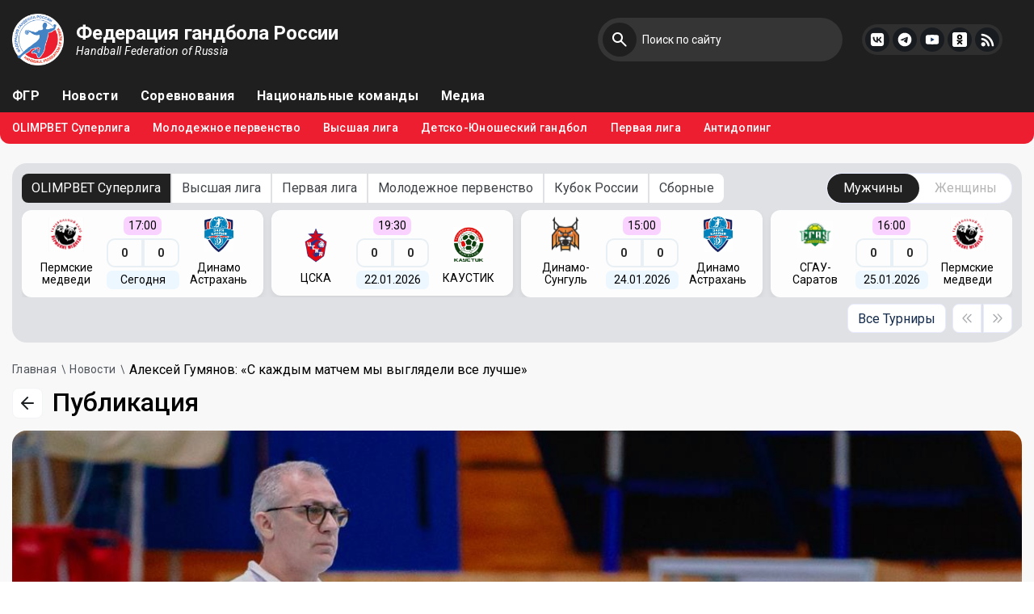

--- FILE ---
content_type: text/html; charset=utf-8
request_url: https://rushandball.ru/publications/28086/aleksej-gumyanov-s-kazhdym-matchem-my-vyglyadeli-vse-luchshe
body_size: 23605
content:

<!DOCTYPE html>
<html lang="ru" ng-app="RusHandball">
<head>
    <meta charset="UTF-8" />
    <link rel="icon" type="image/svg+xml" href="/vite.svg" />
    <meta name="viewport" content="width=device-width, initial-scale=1.0" />
    <title>Алексей Гумянов: &#171;С каждым матчем мы выглядели все лучше&#187; / Федерация гандбола России</title>
    <link href=fav.svg rel=”shortcut icon” type=”image/x-icon”>
    <link rel="shortcut icon" href="#">
    <link rel="shortcut icon" href="/Content/html2/dist/assets/fav.svg" type="image/svg" />
    

<meta name="description" content="Главный тренер молодежной сборной подвел итоги сбора и трех товарищеских игр / Федерация гандбола России">
<meta name="keywords" content=" / Федерация гандбола России">
<meta name="author" content="Федерация гандбола России">
<meta name="format-detection" content="telephone=no">
<meta name="SKYPE_TOOLBAR" content="SKYPE_TOOLBAR_PARSER_COMPATIBLE">
<meta name="yandex-verification" content="b21a82259da48628" />
<meta name="apple-itunes-app" content="app-id=1498355803, app-argument=/">
<meta property="og:image" content="http://rushandball.ru/Files/Publications/k00gpdpq.jpg" />
<meta property="og:title" content="Алексей Гумянов: &#171;С каждым матчем мы выглядели все лучше&#187;" />
<!-- META FOR IOS & HANDHELD -->
<meta name="HandheldFriendly" content="true" />
<meta name="apple-mobile-web-app-capable" content="YES" />
<meta name="theme-color" content="#ffffff">
<script type="module" src="/Content/html2/dist/assets/main.js?v18042025"></script>
<link rel="stylesheet" href="/Content/html2/dist/assets/main.css?v30082024">
<link rel="stylesheet" href="https://cdnjs.cloudflare.com/ajax/libs/font-awesome/6.5.2/css/all.min.css">
<script charset="UTF-8" src="//cdn.sendpulse.com/28edd3380a1c17cf65b137fe96516659/js/push/7cb340d298bb1047be102dc429e1497b_0.js" async></script>
<meta name="yandex-verification" content="87d80c806233ab90" />
<meta name="yandex-verification" content="8cb2fcc60c94b6f7" />
<script src="https://tickets.kassir.ru/widget/widget-container.js"></script >
<script src="https://msk.kassir.ru/start-frame.js"></script>
<script src="https://widget.kassir.ru/summoner/summoner.es.js"></script>
<link rel="stylesheet" href="//s3.intickets.ru/intickets.min.css">
<script src="//s3.intickets.ru/intickets.js"></script>
<!-- Google tag (gtag.js) -->
<script async src="https://www.googletagmanager.com/gtag/js?id=G-JMVHSWTX4Y"></script>
<script>
  window.dataLayer = window.dataLayer || [];
  function gtag(){dataLayer.push(arguments);}
  gtag('js', new Date());

  gtag('config', 'G-JMVHSWTX4Y');
</script>
<script typ="text/javascript">
    window.matchbar = [{"title":"OLIMPBET Суперлига","ids":[7284,7286],"children":[{"title":"Мужчины","ids":[7284],"children":[]},{"title":"Женщины","ids":[7286],"children":[]}]},{"title":"Высшая лига","ids":[7330,7333],"children":[{"title":"Мужчины","ids":[7333],"children":[]},{"title":"Женщины","ids":[7330],"children":[]}]},{"title":"Первая лига","ids":[7369,7374],"children":[{"title":"Мужчины","ids":[7374],"children":[]},{"title":"Женщины","ids":[7369],"children":[]}]},{"title":"Молодежное первенство","ids":[7300,7303],"children":[{"title":"Юноши","ids":[7300],"children":[]},{"title":"Девушки","ids":[7303],"children":[]}]},{"title":"Кубок России","ids":[7342,7386],"children":[{"title":"Мужчины","ids":[7342],"children":[]},{"title":"Женщины","ids":[7386],"children":[]}]},{"title":"Сборные","ids":[7412,7415,7481,7484,7549],"children":[{"title":"Мужчины","ids":[7412,7415,7549],"children":[]},{"title":"Женщины","ids":[7353,7481,7484],"children":[]}]}];
    window.seasons = [{"id":11},{"id":10},{"id":9},{"id":8},{"id":7},{"id":6},{"id":5},{"id":4},{"id":3},{"id":1},{"id":2}];
</script>

    
</head>
<body>
    
    
    <div id="fb-root"></div>
    <script>
        (function (d, s, id) {
            var js, fjs = d.getElementsByTagName(s)[0];
            if (d.getElementById(id)) return;
            js = d.createElement(s);
            js.id = id;
            js.src = "//connect.facebook.net/ru_RU/sdk.js#xfbml=1&version=v2.8&appId=132508420252122";
            fjs.parentNode.insertBefore(js, fjs);
        }(document, 'script', 'facebook-jssdk'));
    </script>
    <!--[if lt IE 8]>
        <p class="browserupgrade">Вы используете <strong>устаревший</strong> браузер. Пожалуйста <a href="http://browsehappy.com/">обновите браузер</a> чтобы посетить наш сайт.</p>
    <![endif]-->
    <a href="https://play.google.com/store/apps/details?id=com.softgears.hfr_app&hl=ru" class="smart-banner" target="_blank" style="display: none">
        <div class="smart-banner__icon">
            <img src="https://play-lh.googleusercontent.com/ZZ_mOHhwZ8jF7xqcGTt1Gp7kMFw6HVvhsWbFV5XHksZGse_lB6q7m9lwUymKtsARlg=w240-h480-rw" />
        </div>
        <div class="smart-banner__content">
            <div class="smart-banner__app">Мобильное приложение</div>
            <div class="smart-banner__info">
                Скачайте официальное приложение ФГР из Google Play Market
            </div>
        </div>
    </a>
    <div class="b-container page">
        <header class="header">
            <div class="header__xs">
                <div class="search">
                    <form name="search-form" action="/search" method="get">
                        <input class="search__input" type="text" name="q" placeholder="Введите любой текстовый запрос">
                        <button class="search__btn" type="submit"></button>
                    </form>
                </div>
                <div class="header__xs-wrap">
                    <nav class="header__xs-nav">
                        <ul>
                            <li><a href="/about-federation">ФГР</a></li>
                            <li><a href="/publications">Новости</a></li>
                            <li><a href="/competitions">Соревнования</a></li>
                            <li><a href="/national-teams">Национальные команды</a></li>
                            <li><a href="/media">Медиа</a></li>
                        </ul>
                    </nav>
                    <nav class="header__xs-nav">
                        <ul>
                                <!-- Block 64 -->
<ul>
    <li><a href="/superleague_25-26">OLIMPBET Суперлига</a></li>
    <li><a href="/competitions/11882/pervenstvo-rossii-sredi-komand-molodyozhnogo-sostava">Молодежное первенство</a></li>
    <!--<li><a href="/competitions/11671/kubok-rossii">Кубок России</a></li>-->
    <li><a href="/competitions/11887/chempionat-rossii-sredi-komand-vysshej-ligi">Высшая лига</a></li>
    <!--<li><a href="/beach-handball">Пляжный гандбол</a></li>-->
   <!-- <li><a href="/competitions/11724/vi-letnyaya-spartakiada-molodezhi-yuniorskaya-rossii-2025">Спартакиада 2025</a></li>-->
    <li><a href="/junior-handball">Детско-Юношеский гандбол</a></li>
    <li><a href="/competitions/11892/chempionat-rossii-sredi-komand-pervoj-ligi">Первая лига</a></li>
    <li><a href="/antidoping">Антидопинг</a></li>
</ul>                        </ul>
                    </nav>
                </div>
                <div class="social">
                    <ul>
                        <li><a target="_blank" href="https://vk.com/rh"><img src="/Content/html2/dist/assets/vk.svg" alt=""></a></li>
                        <li><a target="_blank" href="https://www.telegram.me/rushandball"><img src="/Content/html2/dist/assets/telegram.svg" alt=""></a></li>
                        <li><a target="_blank" href="https://ok.ru/rushandball"><img src="/Content/html2/src/img/ok.svg" alt=""></a></li>
                        <li><a target="_blank" href="https://www.youtube.com/c/RushandballRu"><img src="/Content/html2/dist/assets/yt.svg" alt=""></a></li>
                        <li><a target="_blank" href="/rss"><img src="/Content/html2/dist/assets/sc.svg" alt=""></a></li>
                    </ul>
                </div>
            </div>
            <div class="header__top">
                <div class="container">
                    <div class="header__top-left">
                        <a href="/" class="logo">
                            <img src="/Content/html2/dist/assets/fav.svg" alt="">
                            <span class="logo__text">
                                <b>Федерация гандбола России</b>
                                <span>Handball Federation of Russia</span>
                            </span>
                        </a>
                    </div>
                    <div class="b-mobile">
                        <div class="menu-icon"></div>
                    </div>
                    <div class="header__top-right">
                        <div class="search">
                            <form action="/search" method="get" name="search-form">
                                <input class="search__input" name="q" type="text" placeholder="Поиск по сайту">
                                <button class="search__btn" type="submit"></button>
                            </form>
                        </div>
                        <div class="social">
                            <ul>
                                <li><a target="_blank" href="https://vk.com/rh"><img src="/Content/html2/dist/assets/vk.svg" alt=""></a></li>
                                <li><a target="_blank" href="https://www.telegram.me/rushandball"><img src="/Content/html2/dist/assets/telegram.svg" alt=""></a></li>
                                <li><a target="_blank" href="https://www.youtube.com/c/RushandballRu"><img src="/Content/html2/dist/assets/yt.svg" alt=""></a></li>
                                <li><a target="_blank" href="https://ok.ru/rushandball"><img src="/Content/html2/src/img/ok.svg" alt=""></a></li>
                                <li><a target="_blank" href="/rss"><img src="/Content/html2/dist/assets/sc.svg" alt=""></a></li>
                            </ul>
                        </div>
                        <!--<a href="" class="user"></a>-->
                    </div>
                </div>
            </div>
            <div class="header__nav">
                <div class="container">
                    <ul class="header-nav black">
                        <li><a href="/about-federation">ФГР</a></li>
                        <li><a href="/publications">Новости</a></li>
                        <li><a href="/competitions">Соревнования</a></li>
                        <li><a href="/national-teams">Национальные команды</a></li>
                        <li><a href="/media">Медиа</a></li>
                    </ul>
                </div>
            </div>
            
    
<div class="header__nav red">
    <div class="container">
            <!-- Block 64 -->
<ul>
    <li><a href="/superleague_25-26">OLIMPBET Суперлига</a></li>
    <li><a href="/competitions/11882/pervenstvo-rossii-sredi-komand-molodyozhnogo-sostava">Молодежное первенство</a></li>
    <!--<li><a href="/competitions/11671/kubok-rossii">Кубок России</a></li>-->
    <li><a href="/competitions/11887/chempionat-rossii-sredi-komand-vysshej-ligi">Высшая лига</a></li>
    <!--<li><a href="/beach-handball">Пляжный гандбол</a></li>-->
   <!-- <li><a href="/competitions/11724/vi-letnyaya-spartakiada-molodezhi-yuniorskaya-rossii-2025">Спартакиада 2025</a></li>-->
    <li><a href="/junior-handball">Детско-Юношеский гандбол</a></li>
    <li><a href="/competitions/11892/chempionat-rossii-sredi-komand-pervoj-ligi">Первая лига</a></li>
    <li><a href="/antidoping">Антидопинг</a></li>
</ul>    </div>
</div>

        </header>

        


<inner-matchbar></inner-matchbar>


<script src="//yastatic.net/es5-shims/0.0.2/es5-shims.min.js"></script>
<script src="//yastatic.net/share2/share.js"></script>

<section class="newsSection newsPage">
    <div class="container">
        <div class="breadcrumbs">
            

<ul itemscope="" itemtype="http://schema.org/BreadcrumbList">
            <li itemscope="" itemprop="itemListElement" itemtype="http://schema.org/ListItem">
                <a itemprop="item" href="/">
                    <span itemprop="name">Главная</span>
                    <meta itemprop="position" content="1">
                </a>
            </li>            <li itemscope="" itemprop="itemListElement" itemtype="http://schema.org/ListItem">
                <a itemprop="item" href="/publications">
                    <span itemprop="name">Новости</span>
                    <meta itemprop="position" content="2">
                </a>
            </li>            <li itemscope="" itemprop="itemListElement" itemtype="http://schema.org/ListItem" class="active">
                <span itemprop="item">
                    <span itemprop="name">
                        Алексей Гумянов: &#171;С каждым матчем мы выглядели все лучше&#187;
                    </span>
                    <meta itemprop="position" content="3">
                </span>
            </li></ul>
        </div>

        <div class="newsPage__top">
            <a href="javascript:history.back()" class="newsPage__top-back">
                <svg width="16" height="16" viewBox="0 0 16 16" fill="none" xmlns="http://www.w3.org/2000/svg">
                    <path d="M15 8H1M1 8L8 15M1 8L8 1" stroke="#1D2023" stroke-width="2" stroke-linecap="round" stroke-linejoin="round" />
                </svg>
            </a>
            <div class="newsPage__title">Публикация</div>
        </div>

        <div class="newsPage__block">
                <img src="/Files/Publications/k00gpdpq.jpg" alt="Алексей Гумянов: &#171;С каждым матчем мы выглядели все лучше&#187;" style="width: 100%;">
            <div class="newsPage__block-wrap">
                <div class="newsPage__block-top">
                    <div class="newsPage__block-date">05.03.2023</div>
                    <div class="newsPage__block-views">2601</div>
                </div>
                <div class="newsPage__block-tags">
                    <ul>
                            <li><a href="/publications/hashtag/1/novosti">#новости</a></li>
                            <li><a href="/publications/hashtag/10223/devushki-2004">#девушки 2004</a></li>
                            <li><a href="/publications/hashtag/10116/smi-i-blogi">#сми и блоги</a></li>
                    </ul>
                </div>
                <h1 class="newsPage__block-name">
                    Алексей Гумянов: &#171;С каждым матчем мы выглядели все лучше&#187;
                </h1>
            </div>
        </div>

        <div class="newsPage__wrapper">
            <article class="newsPage__wrapper-left">
                <div class="newsPage__wrapper-head">
                    <b>Главный тренер молодежной сборной подвел итоги сбора и трех товарищеских игр</b>
                </div>
                <p><strong>В Новогорске завершилась учебно-тренировочная сессия молодежной сборной России. Главный тренер команды Алексей Гумянов <a href="https://handballfast.com/news/64186-boius-cto-skoro-my-poteriaem-kazmenko-aleksei-gumianov-podvel-itogi-sborov-molodezki">в интервью &laquo;Быстрому центру&raquo;</a> подвел итоги сборов, ключевым событием которых стали три товарищеские игры с белорусскими сверстницами.</strong></p>
<h3 style="padding-left: 120px;">Товарищеские матчи</h3>
<p style="padding-left: 120px;"><u>1 марта</u></p>
<h3 style="padding-left: 120px;"><strong>Россия U-18 &ndash; Белоруссия U-18 &ndash; 32:27 (16:12)</strong></h3>
<p style="padding-left: 120px;"><strong>Голы сборной России</strong>: Мусина &ndash; 5 голов, Калачная, Клишина &ndash; по 4, Вайкум &ndash; 3, Махатадзе, Пичугина, Сокова, Загороднева, Сидельникова &ndash; по 2, Бабенко, Гакаме, Кобж, Кожокарь, Решетникова, Смирнова &ndash; по 1.</p>
<p style="padding-left: 120px;"><strong>Голы сборной Белоруссии</strong>: Жданович, Лукьянчик &ndash; по 6, Филипчик &ndash; 4, Булова &ndash; 3, Машута, Вечерская, Пласконная &ndash; по 2, Войтович, Шибалович &ndash; по 1.</p>
<p style="padding-left: 120px;">&nbsp;</p>
<p style="padding-left: 120px;"><u>2 марта</u></p>
<h3 style="padding-left: 120px;"><strong>Россия U-18 &ndash; Белоруссия U-18 &ndash; 34:24 (17:13)</strong></h3>
<p style="padding-left: 120px;"><strong>Голы сборной России</strong>: Бабенко, Вайкум &ndash; по 4, Гакаме, Калачная, Мусина, Решетникова, Сокова &ndash; по 3, Загороднева, Кобж, Коняева &ndash; по 2, Клишина, Махатадзе, Пичугина, Сидельникова, Смирнова &ndash; по 1.</p>
<p style="padding-left: 120px;"><strong>Голы сборной Белоруссии</strong>: Пласконная &ndash; 6, Булова &ndash; 5, Леванкова, Лукьянчик &ndash; по 3, Жданович, Филипчик &ndash; по 2, Вечерская, Войтович, Шаповалова &ndash; по 1.</p>
<p style="padding-left: 120px;">&nbsp;</p>
<p style="padding-left: 120px;"><u>3 марта</u></p>
<h3 style="padding-left: 120px;"><strong>Россия U-18 &ndash;Белоруссия U-18 &ndash; 31:20 (14:12)</strong></h3>
<p style="padding-left: 120px;"><strong>Голы сборной России</strong>: Бабенко, Сокова &ndash; по 5, Махатадзе &ndash; 4, Загороднева, Коняева &ndash; по 3, Калачная, Кобж, Кожокарь, Мусина &ndash; по 2, Вайкум, Клишина, Смирнова &ndash; по 1.</p>
<p style="padding-left: 120px;"><strong>Голы сборной Белоруссии</strong>: Жданович &ndash; 5, Шибалович, Машута &ndash; по 3, Вечерская, Лукьянчик, Пласконная &ndash; по 2, Булова, Леванкова, Шаповалова &ndash; по 1</p>
<p>&nbsp;</p>
<p><img src="/Content/fileman/Uploads/nationalteam/women 2004/Россия W18 - Белоруссия W18 общая.jpg" alt="" /></p>
<p>&ndash; Разбор последнего матча будем проводить вечером на собрании (разговор состоялся после субботней утренней тренировки. &ndash; <strong>Прим. &laquo;БЦ&raquo;</strong>.). А утром учились правильно идти в контакт, грамотно кувыркаться. У нас многие гандболистки боятся в защите контактной игры. Так что в борцовском зале провели целый комплекс мероприятий на эту тематику.<br />Сейчас вот собираемся на восстановительные процедуры в сауну. Также у девчат еще запланировано тестирование у психолога, ну а вечером поговорим не только о последней игре, но и в целом более предметно обо всей серии встреч, дадим свои рекомендации.</p>
<p><strong>&ndash; Борцовско-акробатическая тренировка была запланирована заранее или стала следствием увиденных недостатков в матчах с белорусками?<br /></strong>&ndash; Конечно, она изначально стояла в плане мероприятий. Кстати, с такого же характера тренировок мы и начинали этот сбор.</p>
<p><strong>&ndash; В чем заключаются основные рекомендации и индивидуальные задания, которые вы раздаете?<br /></strong>&ndash; В основном они носят общий характер и подходят всем. В принципе, у всех девчат одни и те же ошибки, над которыми надо работать. А так &ndash; кто-то не делает пауз, кто-то не вовремя подрывается в линию, кому-то не хватает броскового разнообразия&hellip; Или у нападающей нет движения без мяча. Вот на эти моменты мы и делаем акцент. В любом случае прогресс у гандболисток есть, в особенности у тех, кто имеет хорошую игровую практику.</p>
<p><strong>&ndash; Давайте резюмируем сбор: что можно выделить, всем ли остались довольны, все ли прошло по плану?<br /></strong>&ndash; Начнем тогда с неприятного. К сожалению, не удалось посмотреть в деле наших дебютанток: звенигородку Настю Пингачеву и ростовчанку Еву Сбытову, &ndash; потому что по итогам УМО девчонки не получили доступ к играм. Как и армейская левша Катя Коробко и тольяттинская линейная Саша Островская. Безусловно, этот момент огорчает. Тренерский штаб очень рассчитывал на всех вызванных девчат.<strong><br /></strong>А теперь о хорошем. В очередной раз выражу удовлетворенность от того, что у нас выстроились очень плодотворные отношения с БФГ и, в частности, с их молодежной сборной. Кстати, с главным тренером белорусок Александром Липинским мы всегда на связи.<strong><br /></strong>Конечно, за такой короткий промежуток времени невозможно все охватить и поработать над всеми связками, но в любом случае наш тренерский штаб дал возможность проявить себя всем гандболисткам. В первый день игроки проводили на площадке по 10 минут и менялись, назавтра увеличили продолжительность отрезков до 20 минут, а в заключительный день девчата играли по полчаса без замен. На них были различные датчики, чтобы у тренерского штаба была полная информация, как они переносят нагрузки.<strong><br /></strong>Со второго игрового дня перед подопечными стали ставить конкретные задачи по разнице в счете. Отмечу, что и во второй, и в третьей игре они их успешно выполнили.<strong><br /></strong>Мы увидели много позитивных моментов, как в нападении, так и в оборонительной игре. Считаю, что в каждой последующей встрече с белорусками мы выглядели все лучше. Что говорит и о том, что наши подопечные ответственно подходили к разбору каждой из сыгранных встреч, устраняя недочеты. Они научились нас не только слушать, но и слышать. Еще раз отдельно отмечу улучшение игры в защите: в обороне мы стали играть заметно веселее.</p>
<p><img src="/Content/fileman/Uploads/nationalteam/women 2004/Россия W18 - Белоруссия W18 стенка.jpg" alt="" /></p>
<p><strong>&ndash; На этот сбор не были приглашены такие заметные фигуры для молодежки, как Настя Чешева, Алёна Осипова, Лиза Суздальцева&hellip; Ну и отдельный вопрос про Варю Сёмину. После Евро-2021 и ее феерии в бронзовой игре 16-летняя волгоградка больше не получала от вас приглашений.<br /></strong>&ndash; Думаю, мое отношение к Варе хорошо известно: я бы ее вызывал абсолютно на каждый сбор. Совершенно точно &ndash; она бы в молодежной сборной не затерялась. Турнир в Подгорице и великолепный дебют в OLIMPBET Суперлиге тому подтверждение. С Ольгой Акопян у нас есть договоренность: пока отсутствуют официальные международные соревнования, мы не будем перегружать юную гандболистку. Варя должна иметь возможность восстанавливаться и дальше прогрессировать. Сёмина показывает очень взрослую игру, но и забывать о том, что ей всего лишь 16 лет, не стоит. У нас много негативных примеров, когда девчат перегружали &ndash; и затем к 20 годам они уже были поломаны и сыты гандболом по горло.<strong><br /></strong>Про остальных перечисленных скажу так: страна у нас большая, талантливых гандболисток этого возраста много, нам хочется поближе посмотреть на каждую из них. Девчата заслуживают своего шанса. И, думаю, вызов в сборную дополнительно подстегнет игроков к дальнейшему развитию, что положительно скажется на всем российском гандболе. Поэтому ротация состава неизбежна. На следующих сборах будут новые изменения.</p>
<p><strong>&ndash; Отсутствовали оба капитана &ndash; Соня Васильева и Настя Чешева. Вместо них вы назначили сразу трех гандболисток. Во-первых, почему не двоих? А во-вторых, действительно назначили или команда выбирала?<br /></strong>&ndash; Мы дали девчатам проявить инициативу и самим выбрать двух капитанов. Юля Бабенко и Лера Вайкум &ndash; это их креатуры. Тренерский штаб с этим согласился. Но мы посчитали необходимым добавить и Настю Казьменко, чтобы у нас получился настоящий триумвират.<br />Они идеально дополняют друг друга, так как абсолютно разного типажа. Юля Бабенко &ndash; ответственная за позитив, хороший настрой и прекрасную атмосферу в коллективе. Настя Казьменко &ndash; сама серьезность и профессионализм. Лера Вайкум &ndash; олицетворение трудолюбия. Вроде бы получилось неплохое сочетание.</p>
<p><img src="/Content/fileman/Uploads/nationalteam/women 2004/Россия W18 - Белоруссия W18 Вайкум бросок прыжок.jpg" alt="" /></p>
<p><strong>&ndash; Наша с вами традиционная рубрика, которую вы так не любите: пробежимся индивидуально по каждой из гандболисток, принявших участие в товарищеских играх с белорусками. Кто прогрессирует, а кто не очень&hellip;<br /></strong>&ndash; Начнем с левых крайних. Повторюсь, жаль, что не удалось увидеть в деле Сбытову. А Ева Гакаме и Алина Сокова проявили себя очень хорошо. Рад, что Гакаме стала удачно действовать не только на краю, но и второй в обороне. С обеими девчонками не было никаких проблем: отличная реализация, в отрывы бежали своевременно.<strong><br /></strong>В линии у нас после того, как выбыла Саша Островская, остались только Полина Мусина и Мила Пичугина. Тольяттинка здорово добавила как в защите, так и в реализации. А вот ростовчанке явно мешает в полной мере себя проявить больное плечо: локоть у нее опущен, поднимать его проблематично. Надеюсь, Меланье удастся решить эту проблему.</p>
<p><strong>&ndash; Полина Мусина здорово смотрится в молодежном первенстве, но в основной состав почти не привлекается. Как вы считаете, она готова к </strong><strong>OLIMPBET Суперлиге? Или ей на данном этапе достаточно иметь много игрового времени по дублям?<br /></strong>&ndash; Ее надо просто взять и попробовать! Мы сейчас можем сколько угодно рассуждать на эту тему&hellip; Мне кажется, она готова ко взрослому гандболу и заслужила возможность продемонстрировать свои способности на более высоком уровне. В той же &laquo;Ладе&raquo; поверили в Алёну Осипову &ndash; и разве она подвела? По физическим кондициям Мусина тоже готова к взрослому гандболу, как и Алина Решетникова и многие другие девчата.</p>
<p><img src="/Content/fileman/Uploads/nationalteam/women 2004/Россия W18 - Белоруссия W18 Мусина борьба в защите.jpg" alt="" /></p>
<p><strong>&ndash; Я вас прервал, продолжим по составу.<br /></strong>&ndash; На правом краю мы использовали Вайкум, Полину Кожокарь и еще Леру Клишину. Но все-таки Клишина наиболее эффективна в задней линии: видит поляну и читает игру. Иметь в составе игрока такого плана очень хорошо. Традиционно порадовала Вайкум. Пришлась ко двору и Кожокарь. По сравнению с первым сбором, когда мы ее приглашали, небо и земля! Надеюсь, на ее дальнейший прогресс.<strong><br /></strong>Позицию левого полусреднего у нас закрывали Бабенко, Катя Махатадзе и Зарема Кобж. Юля добавляла с каждым днем, от матча к матчу смотрелась все убедительнее, особенно в нападении. Махатадзе на глазах становится одним из лидеров команды, а не просто полусредней, скажем так, второго плана. Но беспокоит слабенькая реализация моментов. Может быть, это связано с усталостью, ведь Катя много играет в OLIMPEBT Суперлиге в этом сезоне.<strong><br /></strong>Порадовала тренерский штаб и Кобж. Особенно в обороне. У нас традиционно хватало неженок в защите &ndash; и вот появился человек, который будет крепко стоять на ногах. В последний игровой день попробовали Зарему и в линии.<strong><br /></strong>В розыгрыше на этот раз обошлось без новичков. Лера Калачная здорово добавляет, выступая за &laquo;Черноморочку&raquo;. Если раньше она боялась брать инициативу на себя, то сейчас не только создает другим голевую ситуацию, но и о себе не забывает. Однозначно девчонка подросла. Двери в сборную открыты для талантливых гандболисток из всех наших лиг: следим за всеми!<strong><br /></strong>Долго ждали возвращения после крестов Алины Загородневой и довольны ею. У волгоградки все в порядке с обыгрышем, броском и характером. Традиционно в сборной пробуем ее и на позиции правой полусредней.<strong><br /></strong>Маша Коняева первые дни выглядела словно не в своей тарелке, но к последнему дню разыгралась и смогла себя проявить. Главное, что она наконец-то стала бросать издали.<strong><br /></strong>Долго не вызывали Алину Решетникову. Довольны ее настроем на этих сборах. Очень обидно, что она практически не играет в этом сезоне. Но что-то мне подсказывает, что после перестановок в ростовском клубе ее игровое время заметно увеличится.</p>
<p><strong>&ndash; Алине Загородневой на сборах исполнилось 19 лет. Как отпраздновали?<br /></strong>&ndash; Утром подарили ей тренировку, а вечером игру с белорусками! Конечно же, были подарки и цветы. Алина нас всех угостила пиццей. А хотелось бы тортиком&hellip; У нас, кстати, 4 марта был день рождения тренера вратарей Вадима Тихонова. Ему вручили красивый подарок &ndash; не спрашивате, все равно не скажу какие именно&hellip; Но девчонки, по-моему, сами счастливы от своего выбора. Ну и Вадиму Владимировичу он очень понравился.</p>
<p><strong>&ndash; Возвращаемся к составу&hellip;<br /></strong>&ndash; На месте правого полусреднего играли Вика Сидельникова и Лена Смирнова. Про Клишину и Загородневу уже говорили. Отметили для себя позитивные изменения у Сидельниковой: если на первых сборах, в которых участвовала волгоградка, она себя вела как новичок, боящийся сделать что-то лишнее, то сейчас Вика приехала с большим энтузиазмом, готовая себя показать во всей красе. Правда, на этот раз немного перебарщивала с индивидуальной игрой. Но лучше так, чем стесняться брать на себя инициативу. Прогресс налицо, а вот защита хромает.<strong><br /></strong>Почему-то излишне скромничала на этот раз Смирнова. На предыдущих сборах Лена смотрелась куда ярче. И тренерский штаб рассматривал ее как игрока номер один на эту позицию. Но в Новогорске что-то пошло не так.<strong><br /></strong>Закончим обсуждение состава вратарями. Настя Казьменко сильно выделяется. Игровая практика в OLIMPBET Суперлиге способствует бурному росту. А что в ней не может не радовать &ndash; успешная игра на взрослом уровне никак не влияет на человеческие качества. Настя как была максимально трудолюбивая, ответственная и отзывчивая, так таковой и остается. Дай бог, чтобы Казьменко продолжала прогрессировать. Правда, боюсь, скоро Настю мы потеряем &ndash; ее заберут в старшую сборную!<strong><br /></strong>Лиза Старкова несколько неудачно провела первый матч с белорусками, но во второй игре продемонстрировала свой высокий уровень. У волгоградки есть все задатки вырасти хорошим вратарем, но надо сейчас добавлять прежде всего в психологической устойчивости. Понравилась тренерскому штабу и дебютантка молодежки София Прокопьева: у нее хороший первый пас, здорово читает игру и в воротах стоит, что называется, до верного.</p>
<p><img src="/Content/fileman/Uploads/nationalteam/women 2004/Россия W18 - Белоруссия W18 Старкова.jpg" alt="" /></p>
<p><strong>&ndash; Алексей Николаевич, вас послушать, сборная практически без слабых мест получается.<br /></strong>&ndash; А зачем сейчас озвучивать наши слабые места? Обо всех проблемах мы расскажем девчонкам приватно. Чтобы реально понять, на каком находимся уровне, необходимо сыграть с венгерками, датчанками, испанками, француженками&hellip;<strong><br /></strong>Кстати, наш следующий апрельский сбор с турниром в Белоруссии получится более показательным в определении нашей формы и потенциала. Ведь у нас в соперниках будут не только белорусские сверстницы, но и их национальная сборная, а также команда, составленная из лучших игроков белорусских клубов, не входящих в националку.<strong><br /></strong>Интересными должны получиться и гандбольные соревнования в рамках II Игр стран СНГ, которые должны пройти этим августом в Бресте.</p>
<p><strong>&ndash; Вы следили за прошедшей недавно жеребьевкой молодежного чемпионата Европы?<br /></strong>&ndash; Честно говоря, нет. Понимая, что мы никуда не поедем, увидел новость, прочитал и уже забыл&hellip; Вот летом, конечно, самые интересные матчи посмотрим.</p>
<p><strong>&ndash; В пятницу вечером вы всей командой отправились на матчи </strong><strong>OLIMPBET Кубка Дружбы. Чья инициатива?<br /></strong>&ndash; Эта ситуация меня самого сильно порадовала. Триумвират капитанов подошел к тренерскому штабу и попросил устроить поездку на игры взрослой сборной. И наш новый начальник команды Светлана Викторовна Шомоди все оперативно организовала.<strong><br /></strong>Девчонки активно поддерживали обе российские команды, но самые бурные эмоции проявляли после удачных действий на площадке Сони Васильевой.</p>
<p><strong>&ndash; Обратил внимание: когда режиссер трансляции выхватывал гандболисток, они внимательно наблюдали за происходящим и, кстати, все были без телефонов руках&hellip; Вы давали какие-то персональные указания девчатам? Допустим, левые полусредние следят за действиями Михайличенко на площадке, а правые &ndash; за Скоробогатченко?<br /></strong>&ndash; Нет, таких конкретных указаний мы не давали. Но живо обсуждали отдельные моменты в нападении и защите. Обращали внимание не только на хорошие действия, но и на неправильные, на то, к чему они могут привести.<strong><br /></strong>А с телефонами у нас строго. На всех командных мероприятиях они просто запрещены. Походы в столовую, собрания, видеопросмотры &ndash; везде обходимся без телефонов, чтобы и повода не было отвлекаться. Между прочим, это наказуемая история. Да и они у нас сами умненькие: сборы очень скоротечные, надо больше уделять внимание друг другу, а не гаджетам.</p>
<p><img src="/Content/fileman/Uploads/nationalteam/women 2004/Россия 1 - Россия 2 молодежка на трибуне.jpg" alt="" /></p>
<p><strong>&ndash; Многих болельщиков огорчило, что не было трансляций матчей с белорусками. Но до меня дошли слухи, что игры не только записывались, а вы даже девчат дополнительно стимулировали тем фактом, что позже матчи могут быть выложены, значит, им надо стараться держать марку&hellip;<br /></strong>&ndash; Да, так и есть. Мы записали все три игры на видеокамеру. Возможно, получилось не в самом хорошем качестве. Мы посмотрим и решим, что можно придумать в этой ситуации, чтобы порадовать наших болельщиков. Конечно, это было дополнительной мотивацией для девчат: они должны знать, что за ними следят, они играют для болельщиков.<strong><br /></strong>Игры без зрителей накладывают свой отпечаток на эмоции и действия гандболисток. Хотя в первый день нас поддержать прибыл очень внушительный десант. Так, в Новогорск приезжали Сергей Горбок и Дмитрий Ковалев, с проникновенной речью и напутственными словами перед девчатами выступил спортивный директор ФГР Дмитрий Бочарников. Была и пресса, в том числе, естественно, &laquo;БЦ&raquo;.</p>
<p>&nbsp;</p>
<p style="text-align: right;"><em><a href="https://handballfast.com/news/64186-boius-cto-skoro-my-poteriaem-kazmenko-aleksei-gumianov-podvel-itogi-sborov-molodezki" target="_blank" rel="noopener">Владимир Чернов / &laquo;Быстрый центр&raquo;</a><br />Фото: Максим Серёгин / ФГР, Александр Малашенко / &laquo;Звезда&raquo;, Василий Пономарёв / ФГР</em></p>
<p>&nbsp;</p>
            </article>
            <div class="newsPage__wrapper-right">
                <div class="newsPage__wrapper-block">
                    <b>Подпишись и следи за новостями сайта</b>
                    <div class="input">
                        <input class="input__text" type="text" placeholder="Введите ваш Email">
                    </div>
                    <button class="btn-subscribe">Подписаться</button>
                </div>
            </div>
        </div>

            <div class="news-read">
                <div class="title">
                    <h2 class="title__item small">Читайте также</h2>
                </div>
                <div class="newsSection__row">
                        <div class="newsSection__col">
        <article class="newsSection__item publication">
    <div class="newsSection__item-top">
        <a href="/publications/28866/aleksej-gumyanov-proshhayas-s-komandoj-vsegda-ostavlyayu-chastichku-serdca" class="newsSection__item-img">
            <img src="/Files/Publications/mjjaequg.jpg" alt="Алексей Гумянов: &#171;Прощаясь с командой, всегда оставляю частичку сердца&#187;">
        </a>
        <div class="newsSection__item-text">
            <div class="newsSection__item-wrap">
                <a href="/publications/28866/aleksej-gumyanov-proshhayas-s-komandoj-vsegda-ostavlyayu-chastichku-serdca" class="newsSection__item-name">Алексей Гумянов: &#171;Прощаясь с командой, всегда оставляю частичку сердца&#187;</a>
                <p>Главный тренер женской молодежной сборной России подвел итоги выступления команды</p>
            </div>
            <ul>
                    <li><a href="/publications/hashtag/1/novosti">#новости</a></li>
                    <li><a href="/publications/hashtag/10223/devushki-2004">#девушки 2004</a></li>
                    <li><a href="/publications/hashtag/10116/smi-i-blogi">#сми и блоги</a></li>
            </ul>
        </div>
    </div>
    <div class="newsSection__item-bottom">
        <div class="newsSection__item-date">09.03.2024</div>
        <div class="newsSection__item-views">2242</div>
    </div>

</article>
    </div>
    <div class="newsSection__col">
        <article class="newsSection__item publication">
    <div class="newsSection__item-top">
        <a href="/media/photo-galleries/28852/match-osnovnoj-i-molodezhnoj-sbornyx-rossii-novogorsk" class="newsSection__item-img">
            <img src="/Files/Publications/mxpvhmqd.jpg" alt="Матч основной и молодежной сборных России | Новогорск">
        </a>
        <div class="newsSection__item-text">
            <div class="newsSection__item-wrap">
                <a href="/media/photo-galleries/28852/match-osnovnoj-i-molodezhnoj-sbornyx-rossii-novogorsk" class="newsSection__item-name">Матч основной и молодежной сборных России | Новогорск</a>
                <p>2 марта 
Новогорск</p>
            </div>
            <ul>
                    <li><a href="/publications/hashtag/18/zhenskaya-sbornaya">#женская сборная</a></li>
                    <li><a href="/publications/hashtag/10223/devushki-2004">#девушки 2004</a></li>
            </ul>
        </div>
    </div>
    <div class="newsSection__item-bottom">
        <div class="newsSection__item-date">05.03.2024</div>
        <div class="newsSection__item-views">4735</div>
    </div>

</article>
    </div>
    <div class="newsSection__col">
        <article class="newsSection__item publication">
    <div class="newsSection__item-top">
        <a href="/publications/28842/naputstvennyj-urok-v-bitve-dvux-sbornyx-starshie-odoleli-mladshix" class="newsSection__item-img">
            <img src="/Files/Publications/vidtw01h.jpg" alt="Напутственный урок. В битве двух сборных старшие одолели младших">
        </a>
        <div class="newsSection__item-text">
            <div class="newsSection__item-wrap">
                <a href="/publications/28842/naputstvennyj-urok-v-bitve-dvux-sbornyx-starshie-odoleli-mladshix" class="newsSection__item-name">Напутственный урок. В битве двух сборных старшие одолели младших</a>
                <p>Финальный сбор команды 2004 года рождения завершился поражением от главной национальной сборной</p>
            </div>
            <ul>
                    <li><a href="/publications/hashtag/1/novosti">#новости</a></li>
                    <li><a href="/publications/hashtag/18/zhenskaya-sbornaya">#женская сборная</a></li>
                    <li><a href="/publications/hashtag/10223/devushki-2004">#девушки 2004</a></li>
            </ul>
        </div>
    </div>
    <div class="newsSection__item-bottom">
        <div class="newsSection__item-date">02.03.2024</div>
        <div class="newsSection__item-views">2366</div>
    </div>

</article>
    </div>
    <div class="newsSection__col">
        <article class="newsSection__item publication">
    <div class="newsSection__item-top">
        <a href="/publications/28814/21-gandbolistka-vyzvana-v-molodezhnuyu-sbornuyu-rossii" class="newsSection__item-img">
            <img src="/Files/Publications/fbysxwbi.jpg" alt="21 гандболистка вызвана в молодежную сборную России">
        </a>
        <div class="newsSection__item-text">
            <div class="newsSection__item-wrap">
                <a href="/publications/28814/21-gandbolistka-vyzvana-v-molodezhnuyu-sbornuyu-rossii" class="newsSection__item-name">21 гандболистка вызвана в молодежную сборную России</a>
                <p>Сбор пройдет в Новогорске с 26 февраля по 3 марта</p>
            </div>
            <ul>
                    <li><a href="/publications/hashtag/1/novosti">#новости</a></li>
                    <li><a href="/publications/hashtag/10223/devushki-2004">#девушки 2004</a></li>
            </ul>
        </div>
    </div>
    <div class="newsSection__item-bottom">
        <div class="newsSection__item-date">20.02.2024</div>
        <div class="newsSection__item-views">3674</div>
    </div>

</article>
    </div>

                </div>
            </div>

    </div>
</section>



        <div class="contacts ">
            <div class="container">
                <div class="contacts__left">
                    <div class="contacts__logo">
                        <img src="/Content/html2/dist/assets/logo-contacts.svg" alt="">
                        <span>
                            Федерация
                            гандбола
                            России
                        </span>
                    </div>
                    <div class="contacts__text">
                        <a href="mailto:info@rushandball.ru" class="contacts__mail">info@rushandball.ru</a>
                        <a href="tel:+7 (495) 637-09-21" class="contacts__phone">+7 (495) 637-09-21</a>
                        <a target="_blank" href="https://rushandball.ru/contacts" class="contacts__link">Контакты</a>
                    </div>
                </div>
                <div class="contacts__right">
                    <div class="contacts__right-title">Подпишись и следи за новостями сайта</div>
                    <div class="contacts__form">
                        <form action="">
                            <input class="contacts__input" type="text" placeholder="Введите Ваш Email">
                            <button class="contacts__form-btn" type="submit">Подписаться</button>
                        </form>
                    </div>
                </div>
            </div>
        </div>

<div class="partners">
    <div class="container">
        <div class="partners__col">
            <a target="_blank" href="http://delo-group.ru/" class="partners__item">
                <img src="/Content/fileman/Uploads/Images/delo2025_gray.png" alt="">
                <div class="partners__item-text">
                    <span>Генеральный партнер</span>
                </div>
            </a>
            <a target="_blank" href="https://www.olimp.bet/promo/welcome-bonus?promocode=HANDBALL&utm_source=rushandballr&utm_medium=offline&utm_campaign=15k_utm_creative_refer_bonus&utm_content=refer_bonus&utm_term=241125" class="partners__item">
                <img src="/Content/html2/dist/assets/OLIMPBET_new_gray.png" alt="">
                <div class="partners__item-text">
                    <span>Титульный партнер</span>
                </div>
            </a>
        </div>
        <div class="partners__col">
            <a target="_blank" href="https://www.joma-sport.com/" class="partners__item">
                <img src="/Content/html2/dist/assets/joma_new_gray.png" alt="">
                <div class="partners__item-text">
                    <span>Технический партнер</span>
                </div>
            </a>
            <a target="_blank" href="https://www.abmsport.ru/" class="partners__item">
                <img src="/Content/html2/dist/assets/abm_grey.png" alt="">
                <div class="partners__item-text">
                    <span>Официальный партнер</span>
                </div>
            </a>
        </div>
        <div class="partners__col">
            <a target="_blank" href="https://vk.com/rh" class="partners__item">
                <img src="/Content/html2/dist/assets/vk_gray2.png" alt="">
                <div class="partners__item-text">
                    <span>Информационный партнер</span>
                </div>
            </a>
            <a target="_blank" href="https://legalbet.ru/" class="partners__item">
                <img src="/Content/html2/dist/assets/legalbet-white.png" alt="">
                <div class="partners__item-text">
                    <span>Информационный партнер</span>
                </div>
            </a>
        </div>
        
    </div>
</div>
        <footer class="footer">
            <div class="container">
                <div class="copyright">© 1992 - 2026 Федерация гандбола России. Все права защищены.</div>
                <nav class="footer__nav">
                    <ul>
                        <li><a href="/about-federation">О ФГР</a></li>
                        <li><a href="/publications">Новости</a></li>
                        <li><a href="/competitions">Соревнования</a></li>
                        <li><a href="/national-teams">Сборные</a></li>
                        <li><a href="/media">Медиа</a></li>
                        <li><a href="/federation/documents">Документы</a></li>
                        <li><a href="/contacts">Контакты</a></li>
                    </ul>
                </nav>
            </div>
        </footer>
    </div>

    
    

    
    <script type="text/javascript">
        document.addEventListener("DOMContentLoaded", (event) => {
            if (/iPad|iPhone|iPod/.test(navigator.userAgent) && !window.MSStream) {
                $("body").addClass("ios");
            }
            var ua = navigator.userAgent.toLowerCase();
            var isAndroid = ua.indexOf("android") > -1; //&& ua.indexOf("mobile");
            if (isAndroid) {
                $(".smart-banner").show();
            }
        });

    </script>
    <!-- Yandex.Metrika counter -->
    <script type="text/javascript">
        (function (m, e, t, r, i, k, a) {
            m[i] = m[i]function() { (m[i].a = m[i].a[]).push(arguments) };
            m[i].l = 1 * new Date();
            for (var j = 0; j < document.scripts.length; j++) { if (document.scripts[j].src === r) { return; } }
            k = e.createElement(t), a = e.getElementsByTagName(t)[0], k.async = 1, k.src = r, a.parentNode.insertBefore(k, a)
        })
            (window, document, "script", "https://mc.yandex.ru/metrika/tag.js", "ym");

        ym(21877921, "init", {
            clickmap: true,
            trackLinks: true,
            accurateTrackBounce: true,
            webvisor: true
        });
    </script>
    <noscript><div><img src="https://mc.yandex.ru/watch/21877921" style="position:absolute; left:-9999px;" alt="" /></div></noscript>
    <!-- /Yandex.Metrika counter -->
    <!-- /Yandex.Metrika counter -->
    <script>
        (function (i, s, o, g, r, a, m) {
            i['GoogleAnalyticsObject'] = r; i[r] = i[r] || function () {
                (i[r].q = i[r].q || []).push(arguments)
            }, i[r].l = 1 * new Date(); a = s.createElement(o),
                m = s.getElementsByTagName(o)[0]; a.async = 1; a.src = g; m.parentNode.insertBefore(a, m)
        })(window, document, 'script', 'https://www.google-analytics.com/analytics.js', 'ga');

        ga('create', 'UA-34024568-7', 'auto');
        ga('send', 'pageview');

    </script>




</body>
</html>


--- FILE ---
content_type: text/css
request_url: https://rushandball.ru/Content/html2/dist/assets/main.css?v30082024
body_size: 23460
content:
@import"https://fonts.googleapis.com/css2?family=Roboto:ital,wght@0,300;0,400;0,500;0,700;0,900;1,300;1,400;1,500;1,700;1,900&family=Ruda:wght@900&display=swap";:root{--ss-primary-color: #5897fb;--ss-bg-color: #ffffff;--ss-font-color: #4d4d4d;--ss-font-placeholder-color: #8d8d8d;--ss-disabled-color: #dcdee2;--ss-border-color: #dcdee2;--ss-highlight-color: #fffb8c;--ss-success-color: #00b755;--ss-error-color: #dc3545;--ss-focus-color: #5897fb;--ss-main-height: 30px;--ss-content-height: 300px;--ss-spacing-l: 7px;--ss-spacing-m: 5px;--ss-spacing-s: 3px;--ss-animation-timing: .2s;--ss-border-radius: 4px}@keyframes ss-valueIn{0%{transform:scale(0);opacity:0}to{transform:scale(1);opacity:1}}@keyframes ss-valueOut{0%{transform:scale(1);opacity:1}to{transform:scale(0);opacity:0}}.ss-hide{display:none!important}.ss-main{display:flex;flex-direction:row;position:relative;-webkit-user-select:none;user-select:none;color:var(--ss-font-color);min-height:var(--ss-main-height);width:100%;padding:var(--ss-spacing-s);cursor:pointer;border:1px solid var(--ss-border-color);border-radius:var(--ss-border-radius);background-color:var(--ss-bg-color);outline:0;box-sizing:border-box;transition:background-color var(--ss-animation-timing);overflow:hidden}.ss-main:focus{box-shadow:0 0 5px var(--ss-focus-color)}.ss-main.ss-disabled{background-color:var(--ss-disabled-color);cursor:not-allowed}.ss-main.ss-disabled .ss-values .ss-disabled{color:var(--ss-font-color)}.ss-main.ss-disabled .ss-values .ss-value .ss-value-delete{cursor:not-allowed}.ss-main.ss-open-above{border-top-left-radius:0;border-top-right-radius:0}.ss-main.ss-open-below{border-bottom-left-radius:0;border-bottom-right-radius:0}.ss-main .ss-values{display:inline-flex;flex-wrap:wrap;gap:var(--ss-spacing-m);flex:1 1 100%}.ss-main .ss-values .ss-placeholder{display:flex;padding:var(--ss-spacing-s) var(--ss-spacing-m) var(--ss-spacing-s) var(--ss-spacing-m);margin:auto 0;line-height:1em;align-items:center;width:100%;color:var(--ss-font-placeholder-color);overflow:hidden;text-overflow:ellipsis;white-space:nowrap}.ss-main .ss-values .ss-max{display:flex;-webkit-user-select:none;user-select:none;align-items:center;width:fit-content;font-size:12px;color:var(--ss-bg-color);line-height:1;padding:var(--ss-spacing-s) var(--ss-spacing-m);background-color:var(--ss-primary-color);border-radius:var(--ss-border-radius)}.ss-main .ss-values .ss-single{display:flex;margin:auto 0px auto var(--ss-spacing-s)}.ss-main .ss-values .ss-value{display:flex;-webkit-user-select:none;user-select:none;align-items:center;width:fit-content;background-color:var(--ss-primary-color);border-radius:var(--ss-border-radius);animation-name:ss-valueIn;animation-duration:var(--ss-animation-timing);animation-timing-function:ease-out;animation-fill-mode:both}.ss-main .ss-values .ss-value.ss-value-out{animation-name:ss-valueOut;animation-duration:var(--ss-animation-timing);animation-timing-function:ease-out}.ss-main .ss-values .ss-value .ss-value-text{font-size:12px;color:var(--ss-bg-color);line-height:1;padding:var(--ss-spacing-s) var(--ss-spacing-m)}.ss-main .ss-values .ss-value .ss-value-delete{display:flex;align-items:center;height:var(--ss-spacing-l);width:var(--ss-spacing-l);padding:var(--ss-spacing-s) var(--ss-spacing-m);cursor:pointer;border-left:solid 1px var(--ss-bg-color);box-sizing:content-box}.ss-main .ss-values .ss-value .ss-value-delete svg{height:var(--ss-spacing-l);width:var(--ss-spacing-l)}.ss-main .ss-values .ss-value .ss-value-delete svg path{fill:none;stroke:var(--ss-bg-color);stroke-width:18;stroke-linecap:round;stroke-linejoin:round}.ss-main .ss-deselect{flex:0 1 auto;display:flex;align-items:center;justify-content:center;width:fit-content;height:auto;margin:0 var(--ss-spacing-m) 0 var(--ss-spacing-m)}.ss-main .ss-deselect svg{width:8px;height:8px}.ss-main .ss-deselect svg path{fill:none;stroke:var(--ss-font-color);stroke-width:20;stroke-linecap:round;stroke-linejoin:round}.ss-main .ss-arrow{flex:0 1 auto;display:flex;align-items:center;justify-content:flex-end;width:12px;height:12px;margin:auto var(--ss-spacing-m) auto var(--ss-spacing-m)}.ss-main .ss-arrow path{fill:none;stroke:var(--ss-font-color);stroke-width:18;stroke-linecap:round;stroke-linejoin:round;transition-timing-function:ease-out;transition:var(--ss-animation-timing)}.ss-content{position:absolute;display:flex;height:auto;flex-direction:column;width:auto;max-height:var(--ss-content-height);box-sizing:border-box;border:solid 1px var(--ss-border-color);background-color:var(--ss-bg-color);transition:transform var(--ss-animation-timing),opacity var(--ss-animation-timing);opacity:0;transform:scaleY(0);transform-origin:center top;overflow:hidden;z-index:10000}.ss-content.ss-relative{position:relative;height:100%}.ss-content.ss-open-above{flex-direction:column-reverse;opacity:1;transform:scaleY(1);transform-origin:center bottom;border-top-left-radius:var(--ss-border-radius);border-top-right-radius:var(--ss-border-radius)}.ss-content.ss-open-below{opacity:1;transform:scaleY(1);transform-origin:center top;border-bottom-left-radius:var(--ss-border-radius);border-bottom-right-radius:var(--ss-border-radius)}.ss-content .ss-search{flex:0 1 auto;display:flex;flex-direction:row;padding:var(--ss-spacing-l) var(--ss-spacing-l) var(--ss-spacing-m) var(--ss-spacing-l)}.ss-content .ss-search input{display:inline-flex;font-size:inherit;line-height:inherit;flex:1 1 auto;width:100%;min-width:0px;padding:var(--ss-spacing-m) var(--ss-spacing-l);margin:0;border:1px solid var(--ss-border-color);border-radius:var(--ss-border-radius);background-color:var(--ss-bg-color);outline:0;text-align:left;box-sizing:border-box}.ss-content .ss-search input::placeholder{color:var(--ss-font-placeholder-color);vertical-align:middle}.ss-content .ss-search input:focus{box-shadow:0 0 5px var(--ss-focus-color)}.ss-content .ss-search .ss-addable{display:inline-flex;justify-content:center;align-items:center;cursor:pointer;flex:0 0 auto;height:auto;margin:0 0 0 var(--ss-spacing-m);border:1px solid var(--ss-border-color);border-radius:var(--ss-border-radius)}.ss-content .ss-search .ss-addable svg{display:flex;align-items:center;justify-content:flex-end;flex:0 1 auto;width:12px;height:12px;margin:auto var(--ss-spacing-m) auto var(--ss-spacing-m)}.ss-content .ss-search .ss-addable svg path{fill:none;stroke:var(--ss-font-color);stroke-width:18;stroke-linecap:round;stroke-linejoin:round}.ss-content .ss-list{flex:1 1 auto;height:auto;overflow-x:hidden;overflow-y:auto}.ss-content .ss-list .ss-error{color:var(--ss-error-color);padding:var(--ss-spacing-l)}.ss-content .ss-list .ss-searching{color:var(--ss-font-color);padding:var(--ss-spacing-l)}.ss-content .ss-list .ss-optgroup.ss-close .ss-option{display:none!important}.ss-content .ss-list .ss-optgroup .ss-optgroup-label{display:flex;flex-direction:row;align-items:center;justify-content:space-between;padding:var(--ss-spacing-m) var(--ss-spacing-l) var(--ss-spacing-m) var(--ss-spacing-l)}.ss-content .ss-list .ss-optgroup .ss-optgroup-label .ss-optgroup-label-text{flex:1 1 auto;font-weight:700;color:var(--ss-font-color)}.ss-content .ss-list .ss-optgroup .ss-optgroup-label:has(.ss-arrow){cursor:pointer}.ss-content .ss-list .ss-optgroup .ss-optgroup-label .ss-optgroup-actions{flex:0 1 auto;display:flex;flex-direction:row;align-items:center;justify-content:center;gap:var(--ss-spacing-m)}.ss-content .ss-list .ss-optgroup .ss-optgroup-label .ss-optgroup-actions .ss-selectall{flex:0 0 auto;display:flex;flex-direction:row;cursor:pointer}.ss-content .ss-list .ss-optgroup .ss-optgroup-label .ss-optgroup-actions .ss-selectall:hover{opacity:.5}.ss-content .ss-list .ss-optgroup .ss-optgroup-label .ss-optgroup-actions .ss-selectall.ss-selected svg path{stroke:var(--ss-error-color)}.ss-content .ss-list .ss-optgroup .ss-optgroup-label .ss-optgroup-actions .ss-selectall span{flex:0 1 auto;display:flex;align-items:center;justify-content:center;font-size:60%;text-align:center;padding:0 var(--ss-spacing-s) 0 0}.ss-content .ss-list .ss-optgroup .ss-optgroup-label .ss-optgroup-actions .ss-selectall svg{flex:0 1 auto;width:13px;height:13px}.ss-content .ss-list .ss-optgroup .ss-optgroup-label .ss-optgroup-actions .ss-selectall svg path{fill:none;stroke:var(--ss-success-color);stroke-linecap:round;stroke-linejoin:round}.ss-content .ss-list .ss-optgroup .ss-optgroup-label .ss-optgroup-actions .ss-selectall svg:first-child{stroke-width:5}.ss-content .ss-list .ss-optgroup .ss-optgroup-label .ss-optgroup-actions .ss-selectall svg:last-child{stroke-width:11}.ss-content .ss-list .ss-optgroup .ss-optgroup-label .ss-optgroup-actions .ss-closable{flex:0 1 auto;display:flex;flex-direction:row;cursor:pointer}.ss-content .ss-list .ss-optgroup .ss-optgroup-label .ss-optgroup-actions .ss-closable .ss-arrow{flex:1 1 auto;width:10px;height:10px}.ss-content .ss-list .ss-optgroup .ss-optgroup-label .ss-optgroup-actions .ss-closable .ss-arrow path{fill:none;stroke:var(--ss-font-color);stroke-width:18;stroke-linecap:round;stroke-linejoin:round;transition-timing-function:ease-out;transition:var(--ss-animation-timing)}.ss-content .ss-list .ss-optgroup .ss-option{padding:var(--ss-spacing-s) var(--ss-spacing-s) var(--ss-spacing-s) calc(var(--ss-spacing-l)*3)}.ss-content .ss-list .ss-option{display:flex;padding:var(--ss-spacing-m) var(--ss-spacing-l) var(--ss-spacing-m) var(--ss-spacing-l);color:var(--ss-font-color);cursor:pointer;-webkit-user-select:none;user-select:none}.ss-content .ss-list .ss-option:hover{color:var(--ss-bg-color);background-color:var(--ss-primary-color)}.ss-content .ss-list .ss-option.ss-highlighted,.ss-content .ss-list .ss-option:not(.ss-disabled).ss-selected{color:var(--ss-bg-color);background-color:var(--ss-primary-color)}.ss-content .ss-list .ss-option.ss-disabled{cursor:not-allowed;background-color:var(--ss-disabled-color)}.ss-content .ss-list .ss-option.ss-disabled:hover{color:var(--ss-font-color)}.ss-content .ss-list .ss-option .ss-search-highlight{background-color:var(--ss-highlight-color)}.mfp-bg{top:0;left:0;width:100%;height:100%;z-index:1042;overflow:hidden;position:fixed;background:#0b0b0b;opacity:.8}.mfp-wrap{top:0;left:0;width:100%;height:100%;z-index:1043;position:fixed;outline:none!important;-webkit-backface-visibility:hidden}.mfp-container{text-align:center;position:absolute;width:100%;height:100%;left:0;top:0;padding:0 8px;box-sizing:border-box}.mfp-container:before{content:"";display:inline-block;height:100%;vertical-align:middle}.mfp-align-top .mfp-container:before{display:none}.mfp-content{position:relative;display:inline-block;vertical-align:middle;margin:0 auto;text-align:left;z-index:1045}.mfp-inline-holder .mfp-content,.mfp-ajax-holder .mfp-content{width:100%;cursor:auto}.mfp-ajax-cur{cursor:progress}.mfp-zoom-out-cur,.mfp-zoom-out-cur .mfp-image-holder .mfp-close{cursor:-moz-zoom-out;cursor:-webkit-zoom-out;cursor:zoom-out}.mfp-zoom{cursor:pointer;cursor:-webkit-zoom-in;cursor:-moz-zoom-in;cursor:zoom-in}.mfp-auto-cursor .mfp-content{cursor:auto}.mfp-close,.mfp-arrow,.mfp-preloader,.mfp-counter{-webkit-user-select:none;-moz-user-select:none;user-select:none}.mfp-loading.mfp-figure{display:none}.mfp-hide{display:none!important}.mfp-preloader{color:#ccc;position:absolute;top:50%;width:auto;text-align:center;margin-top:-.8em;left:8px;right:8px;z-index:1044}.mfp-preloader a{color:#ccc}.mfp-preloader a:hover{color:#fff}.mfp-s-ready .mfp-preloader,.mfp-s-error .mfp-content{display:none}button.mfp-close,button.mfp-arrow{overflow:visible;cursor:pointer;background:transparent;border:0;-webkit-appearance:none;display:block;outline:none;padding:0;z-index:1046;box-shadow:none;touch-action:manipulation}button::-moz-focus-inner{padding:0;border:0}.mfp-close{width:44px;height:44px;line-height:44px;position:absolute;right:0;top:0;text-decoration:none;text-align:center;opacity:.65;padding:0 0 18px 10px;color:#fff;font-style:normal;font-size:28px;font-family:Arial,Baskerville,monospace}.mfp-close:hover,.mfp-close:focus{opacity:1}.mfp-close:active{top:1px}.mfp-close-btn-in .mfp-close{color:#333}.mfp-image-holder .mfp-close,.mfp-iframe-holder .mfp-close{color:#fff;right:-6px;text-align:right;padding-right:6px;width:100%}.mfp-counter{position:absolute;top:0;right:0;color:#ccc;font-size:12px;line-height:18px;white-space:nowrap}.mfp-arrow{position:absolute;opacity:.65;margin:-55px 0 0;top:50%;padding:0;width:90px;height:110px;-webkit-tap-highlight-color:transparent}.mfp-arrow:active{margin-top:-54px}.mfp-arrow:hover,.mfp-arrow:focus{opacity:1}.mfp-arrow:before,.mfp-arrow:after{content:"";display:block;width:0;height:0;position:absolute;left:0;top:0;margin-top:35px;margin-left:35px;border:medium inset transparent}.mfp-arrow:after{border-top-width:13px;border-bottom-width:13px;top:8px}.mfp-arrow:before{border-top-width:21px;border-bottom-width:21px;opacity:.7}.mfp-arrow-left{left:0}.mfp-arrow-left:after{border-right:17px solid #FFF;margin-left:31px}.mfp-arrow-left:before{margin-left:25px;border-right:27px solid #3F3F3F}.mfp-arrow-right{right:0}.mfp-arrow-right:after{border-left:17px solid #FFF;margin-left:39px}.mfp-arrow-right:before{border-left:27px solid #3F3F3F}.mfp-iframe-holder{padding-top:40px;padding-bottom:40px}.mfp-iframe-holder .mfp-content{line-height:0;width:100%;max-width:900px}.mfp-iframe-holder .mfp-close{top:-40px}.mfp-iframe-scaler{width:100%;height:0;overflow:hidden;padding-top:56.25%}.mfp-iframe-scaler iframe{position:absolute;display:block;top:0;left:0;width:100%;height:100%;box-shadow:0 0 8px #0009;background:#000}img.mfp-img{width:auto;max-width:100%;height:auto;display:block;line-height:0;box-sizing:border-box;padding:40px 0;margin:0 auto}.mfp-figure{line-height:0}.mfp-figure:after{content:"";position:absolute;left:0;top:40px;bottom:40px;display:block;right:0;width:auto;height:auto;z-index:-1;box-shadow:0 0 8px #0009;background:#444}.mfp-figure small{color:#bdbdbd;display:block;font-size:12px;line-height:14px}.mfp-figure figure{margin:0}.mfp-bottom-bar{margin-top:-36px;position:absolute;top:100%;left:0;width:100%;cursor:auto}.mfp-title{text-align:left;line-height:18px;color:#f3f3f3;word-wrap:break-word;padding-right:36px}.mfp-image-holder .mfp-content{max-width:100%}.mfp-gallery .mfp-image-holder .mfp-figure{cursor:pointer}@media screen and (max-width: 800px) and (orientation: landscape),screen and (max-height: 300px){.mfp-img-mobile .mfp-image-holder{padding-left:0;padding-right:0}.mfp-img-mobile img.mfp-img{padding:0}.mfp-img-mobile .mfp-figure:after{top:0;bottom:0}.mfp-img-mobile .mfp-figure small{display:inline;margin-left:5px}.mfp-img-mobile .mfp-bottom-bar{background:rgba(0,0,0,.6);bottom:0;margin:0;top:auto;padding:3px 5px;position:fixed;box-sizing:border-box}.mfp-img-mobile .mfp-bottom-bar:empty{padding:0}.mfp-img-mobile .mfp-counter{right:5px;top:3px}.mfp-img-mobile .mfp-close{top:0;right:0;width:35px;height:35px;line-height:35px;background:rgba(0,0,0,.6);position:fixed;text-align:center;padding:0}}@media all and (max-width: 900px){.mfp-arrow{-webkit-transform:scale(.75);transform:scale(.75)}.mfp-arrow-left{-webkit-transform-origin:0;transform-origin:0}.mfp-arrow-right{-webkit-transform-origin:100%;transform-origin:100%}.mfp-container{padding-left:6px;padding-right:6px}}h1,h2,h3,h4,h5,h6{font-weight:600;color:#151515;line-height:normal;margin:0}h1{font-size:60px}h2{font-size:52px}h3{font-size:36px}h4{font-size:32px}h5{font-size:22px}h6{font-size:16px}*{-webkit-box-sizing:border-box;-moz-box-sizing:border-box;box-sizing:border-box}p{font-size:16px;font-style:normal;font-weight:400;line-height:20.5px;color:#000;margin:0 0 25px}p:last-child{margin:0}p a{text-decoration:underline;color:#421983}p a:active,p a:focus{color:#421983;text-decoration:none}p a:hover{color:#3d773a;text-decoration:none}strong{font-weight:600}img{display:block;max-width:100%}a{color:inherit;outline:none;text-decoration:none}a:hover{text-decoration:underline}ul,ol{padding:0;margin:0;-webkit-box-sizing:border-box;-moz-box-sizing:border-box;box-sizing:border-box}ul li,ol li{list-style:none}ol{padding:0 0 0 20px}ol li{list-style:decimal}button,input,optgroup,select,textarea{font-family:inherit;margin:0}input,select,textarea{font-family:inherit;margin:0;border:1px solid transparent}button{margin:0;padding:0;border:none;background:none;cursor:pointer;overflow:visible;width:auto;outline:none;box-shadow:none}button:hover,button:focus,button:active{outline:none;box-shadow:none;text-decoration:none}.ripple{position:relative;overflow:hidden}.ripple-effect{display:inline-block;position:absolute;top:0;left:0;border:2px solid rgba(255,255,255,.3);-webkit-border-radius:50%;border-radius:50%;-webkit-animation:ripple 1s ease forwards;animation:ripple 1s ease forwards;z-index:3}@-webkit-keyframes ripple{0%{-webkit-transform:scale(0);transform:scale(0)}to{-webkit-transform:scale(200);transform:scale(200)}}@keyframes ripple{0%{-webkit-transform:scale(0);transform:scale(0)}to{-webkit-transform:scale(200);transform:scale(200)}}.inputFile input{display:none}.inputFile .border-btn{cursor:pointer;padding:7px 26px}input{outline:none;border:none}.input-wrp{display:flex;justify-content:flex-start;margin:0 0 12px;align-items:baseline;gap:16px}.input{position:relative;width:100%}.input__title{font-weight:400;font-size:14px;line-height:1.42857;color:#626c77;margin:0 0 4px}.input__title i{font-style:normal;color:red}.input:not(:last-child){margin:0 0 12px}.input__text{width:100%;height:44px;border:1px solid #dee1e8;border-radius:8px;padding:0 12px;font-weight:400;font-size:16px;line-height:18px;color:#333}.input__text::-webkit-input-placeholder{font-weight:400;font-size:16px;line-height:18px;color:#8b9cae}.input__text:-moz-placeholder{font-weight:400;font-size:16px;line-height:18px;color:#8b9cae}.input-search .input__wrap{position:relative}.input-search .input__wrap .search-btn{position:absolute;top:50%;transform:translateY(-50%);right:8px;display:flex;justify-content:center;align-items:center;width:32px;height:32px}.input-search .input__wrap .input__text{padding-right:50px}.textarea{width:100%;height:146px;border-radius:8px;border:1px solid #dee1e8;padding:16px 20px;color:#000;font-size:16px;font-weight:400;line-height:150%}.textarea::-webkit-input-placeholder{font-size:16px;font-style:normal;font-weight:400;line-height:150%;color:#7a7e89}.textarea:-moz-placeholder{font-size:16px;font-style:normal;font-weight:400;line-height:150%;color:#7a7e89}textarea{width:100%;border:none;border-radius:0;margin:0;outline:none;resize:none}.input__wrapper{display:flex;justify-content:flex-start;align-items:center;margin:10px 0 0}.input__wrapper-label{font-weight:400;font-size:18px;line-height:1;color:#878787;width:110px;flex-shrink:0;margin-right:10px}.input__wrapper .input__file{opacity:0;visibility:hidden;position:absolute}.input__wrapper .input__file-icon-wrapper{width:44px;height:44px;background:#FFFFFF;border-radius:3px;display:flex;justify-content:center;align-items:center;margin-right:10px}.input__wrapper .input__file-button-text{line-height:1;margin-top:1px;font-weight:400;font-size:18px;line-height:1.1;color:#878787}.input__wrapper .input__file-button{width:200px;height:40px;background:#f5f5f5;border:.5px solid #878787;border-radius:30px;display:flex;justify-content:center;align-items:center;cursor:pointer}select{outline:none;width:100%}.b-select{width:100%;height:40px;padding:0 43px;font-weight:400;font-size:16px;line-height:18px;text-align:left;border-radius:0;background:#F5F5F5 url(../img/select-arrow.svg);background-repeat:no-repeat;background-position:right 10px center;background-size:9px;-webkit-appearance:none;-moz-appearance:none;text-indent:.01px;text-overflow:"";-ms-appearance:none;appearance:none!important}.checkbox input[type=checkbox]{display:none}.checkbox input[type=checkbox]+label{display:flex;justify-content:flex-start;align-items:flex-start;margin:0}.checkbox input[type=checkbox]+label span{background:url(./checkbox.svg) center no-repeat;width:18px;height:18px;flex-shrink:0;cursor:pointer;margin-right:8px}.checkbox input[type=checkbox]+label i{font-style:normal;cursor:pointer;font-weight:500;font-size:14px;line-height:1.42857;color:#000000de}.checkbox input[type=checkbox]+label i a{color:#000000de;text-decoration:underline}.checkbox input[type=checkbox]+label i a:hover{text-decoration:none}.checkbox input[type=checkbox]:checked+label span{background:url(./checkbox-active.svg) center no-repeat}.radio:not(:last-child){margin:0 0 14px}.radio input[type=radio]{display:none}.radio input[type=radio]+label{display:flex;justify-content:flex-start;align-items:center;margin:0}.radio input[type=radio]+label span{display:flex;justify-content:center;align-items:center;width:16px;height:16px;flex-shrink:0;border:1px solid #8F8C8A;border-radius:100%;margin-right:10px;position:relative;cursor:pointer}.radio input[type=radio]+label span:before{position:absolute;top:50%;left:50%;content:"";-webkit-transform:translate(-50%,-50%);-moz-transform:translate(-50%,-50%);-ms-transform:translate(-50%,-50%);transform:translate(-50%,-50%);background:#5F9C5C;border-radius:100%;width:10px;height:10px;opacity:0;visibility:hidden}.radio input[type=radio]+label i{font-weight:400;font-size:14px;line-height:1;color:#8f8c8a;font-style:normal;padding:1px 0 0;cursor:pointer}.radio input[type=radio]:checked+label span{border-color:#5f9c5c}.radio input[type=radio]:checked+label span:before{opacity:1!important;visibility:visible}.radio input[type=radio]:checked+label i{color:#1d1715}.fancybox-enabled{padding:0 17px 0 0;-webkit-box-sizing:border-box;-moz-box-sizing:border-box;box-sizing:border-box}.fancybox-container{z-index:999999}.modal-dialog{pointer-events:inherit}.modal{z-index:99999999}.slick-slide,.slick-slide:hover,.slick-slide:focus{outline:none!important}.swiper-pagination{position:static!important;margin:0 12px!important;width:auto!important}.swiper-pagination .swiper-pagination-bullet{position:relative;width:15px;height:15px;background:#E1E5EA;margin:0!important;opacity:1!important;-webkit-transition:all .3s ease-in-out;-moz-transition:all .3s ease-in-out;-o-transition:all .3s ease-in-out;-ms-transition:all .3s ease-in-out;transition:all .3s ease-in-out}.swiper-pagination .swiper-pagination-bullet:not(:last-child){margin-right:6px!important}.swiper-pagination .swiper-pagination-bullet.swiper-pagination-bullet-active{background:#152C4C}.swiper__arrow{border-radius:12px;border:1px solid #E8EAFD;background:rgba(255,255,255,.5);width:44px;height:44px;cursor:pointer;-webkit-transition:all .3s ease-in-out;-moz-transition:all .3s ease-in-out;-o-transition:all .3s ease-in-out;-ms-transition:all .3s ease-in-out;transition:all .3s ease-in-out}.swiper__arrow.swiper__prev{background:rgba(255,255,255,.5) url(./swiper__left.svg) center no-repeat;margin-right:12px}.swiper__arrow.swiper__prev:active{transform:translate(-5px)}.swiper__arrow.swiper__next{background:rgba(255,255,255,.5) url(./swiper__right.svg) center no-repeat}.swiper__arrow.swiper__next:active{transform:translate(5px)}.swiper__arrow:hover{background-color:#ffffffe6;border-color:#ffffffe6}.slider__nav{display:flex;justify-content:space-around;align-items:center;margin:30px 0 0}.slider__nav-spacer{flex:1}.slider__nav-right{display:flex;justify-content:flex-start}.slider__nav-left{display:flex;justify-content:flex-end}.slider__nav-btn{display:flex;height:44px;padding:0 24px;justify-content:center;align-items:center;border-radius:12px;border:1px solid #E8EAFD;background:rgba(255,255,255,.5);color:#152c4c;font-size:20px;font-style:normal;font-weight:400;line-height:39px;text-decoration:none;margin:0 0 0 20px;-webkit-transition:all .3s ease-in-out;-moz-transition:all .3s ease-in-out;-o-transition:all .3s ease-in-out;-ms-transition:all .3s ease-in-out;transition:all .3s ease-in-out}.slider__nav-btn:hover{background-color:#ffffffe6;border-color:#ffffffe6;text-decoration:none}.row{margin-left:-15px;margin-right:-15px;display:flex;justify-content:flex-start;align-content:flex-start;flex-wrap:wrap;margin-top:-30px}.row .col{padding-left:15px;padding-right:15px;margin-top:30px}.b-mobile{display:none}.b-mobile .menu-icon{background:#252525 url(./burger.svg) center no-repeat;border-radius:11px;-webkit-transition:all .3s ease-in-out;-moz-transition:all .3s ease-in-out;-o-transition:all .3s ease-in-out;-ms-transition:all .3s ease-in-out;transition:all .3s ease-in-out;width:52px;height:52px}.b-mobile .menu-icon.active{background:#E0E0E0 url(./close.svg) center no-repeat}.swiper-container{overflow:hidden}.custom-text blockquote{background:#EDF2EE;padding:15px 15px 15px 20px;border-radius:3px;border-left:4px solid #3D773A;margin:0;color:#000;font-size:14px;font-style:normal;font-weight:400;line-height:24px}.custom-text blockquote:not(:last-child){margin:0 0 25px}.custom-text ul,.custom-text ol{margin:25px 0}.custom-text ul:first-child,.custom-text ol:first-child{margin-top:0}.custom-text ul:last-child,.custom-text ol:last-child{margin-bottom:0}.custom-text ul li,.custom-text ol li{color:#000;font-size:14px;font-style:normal;font-weight:400;line-height:24px}.custom-text ul li a,.custom-text ol li a{color:#000;text-decoration:underline}.custom-text ul li a:hover,.custom-text ol li a:hover{text-decoration:none}.custom-text ul li:not(:last-child),.custom-text ol li:not(:last-child){margin:0 0 10px}.custom-text ul{padding:0 0 0 20px}.custom-text ul li{list-style:disc}.tab-pane.active{display:block}.title{text-align:center;margin:0 0 70px}.title.white h1,.title.white h2,.title.white h3{color:#fff}.title__item{font-weight:500;font-size:32px;line-height:1.21875;color:#000}.title__item.small{font-size:24px}.mb-0{margin-bottom:0!important}.mt-0{margin-top:0!important}.w-100{width:100%}.d-none{display:none!important}.search{width:303px;position:relative}.search__input{width:100%;height:54px;border-radius:31px;background:rgba(245,245,245,.1);padding:0 15px 0 55px;color:#fff;font-size:14px;font-style:normal;font-weight:400;line-height:20px}.search__input::-webkit-input-placeholder{color:#fff;font-size:14px;font-style:normal;font-weight:400;line-height:20px}.search__input:-moz-placeholder{color:#fff;font-size:14px;font-style:normal;font-weight:400;line-height:20px}.search__btn{position:absolute;top:50%;left:6px;transform:translateY(-50%);width:42px;height:42px;border-radius:25px;background:url(./search__wh.svg) center no-repeat #1F1F1F}.social ul{display:flex;justify-content:flex-start;align-items:center;background:#2F2F2F;padding:4px;border-radius:22px}.social ul li:not(:last-child){margin:0 4px 0 0}.social ul li a{display:flex;justify-content:center;align-items:center;background:#181B1F;width:30px;height:30px;border-radius:100%;-webkit-transition:all .3s ease-in-out;-moz-transition:all .3s ease-in-out;-o-transition:all .3s ease-in-out;-ms-transition:all .3s ease-in-out;transition:all .3s ease-in-out}.social ul li a img{max-width:18px}.social ul li a:hover{opacity:.8}.ss-main{height:44px;border-radius:12px!important;border:1px solid #E8EAFD;background:#FFF;padding:0 0 0 24px}.ss-main .ss-values .ss-single{margin:0;align-items:center}.ss-arrow{position:absolute;top:50%;right:18px;transform:translateY(-50%);margin:0;background:#fff url(./select__arrow.svg) center no-repeat}.ss-arrow path{display:none}.multiple-select .ss-main{border:1px solid rgba(188,195,208,.5);border-radius:8px!important;height:auto!important;min-height:44px;padding:8px 35px 8px 12px;font-weight:400;font-size:17px;line-height:1.41176;color:#1d2023!important}.multiple-select .ss-main:focus{box-shadow:none!important}.multiple-select .ss-placeholder{padding:0!important;margin:0!important;color:#1d2023!important}.multiple-select .ss-open-below{border-color:#151515}.multiple-select .ss-main .ss-arrow{background:url(./select-icon.svg) center no-repeat;width:24px;height:24px;right:12px;margin:0}.multiple-select .ss-values{align-items:center}.multiple-select .ss-values .ss-value{background:#f2f3f7!important;padding:4px 8px;height:28px;display:flex;justify-content:space-between;align-items:center}.multiple-select .ss-values .ss-value-text{font-weight:400;font-size:14px!important;line-height:28px!important;color:#1d2023!important;padding:0!important}.multiple-select .ss-values .ss-value-delete{border:none!important;padding:0!important;width:10px!important;height:10px!important;margin:0 0 0 6px}.multiple-select .ss-values .ss-value-delete svg{width:100%!important;height:100%!important}.multiple-select .ss-values .ss-value-delete svg path{stroke:#1d2023!important}.multiple-select .ss-deselect{display:none}.ss-content.multiple{box-shadow:0 12px 20px #00000024,0 4px 24px #0000001f;background:#fff;padding:6px 0}.ss-content.multiple .ss-search{display:none!important}.ss-content.multiple .ss-option{display:flex;justify-content:flex-start;align-items:center;background:#fff;padding:10px 12px;font-weight:400;font-size:14px;line-height:1.42857;color:#1d2023!important}.ss-content.multiple .ss-option:before{content:"";background:url(./checkbox.svg) center no-repeat;width:24px;height:24px;flex-shrink:0;margin:0 8px 0 0}.ss-content.multiple .ss-option:hover{background-color:#55555670}.ss-content.multiple .ss-option.ss-selected{background:#fff!important}.ss-content.multiple .ss-option.ss-selected:before{background:url(./checkbox-active.svg) center no-repeat}.select-date{background:#F2F3F7;border:1px solid rgba(188,195,208,.5);border-radius:8px!important;height:auto!important;min-height:44px;padding:8px 12px;font-weight:400;font-size:17px;line-height:1.41176;color:#1d2023!important}.select-date:focus{box-shadow:none!important}.select-date .ss-placeholder{padding:0!important;margin:0!important;color:#1d2023!important}.select-date .ss-open-below{border-color:#151515}.select-date .ss-arrow{background:url(./select-icon.svg) center no-repeat;width:24px;height:24px;right:12px;margin:0}.select-date .ss-values{align-items:center}.select-date .ss-values .ss-value{background:#f2f3f7!important;padding:4px 8px;height:28px;display:flex;justify-content:space-between;align-items:center}.select-date .ss-values .ss-value-text{font-weight:400;font-size:14px!important;line-height:28px!important;color:#1d2023!important;padding:0!important}.select-date .ss-values .ss-value-delete{border:none!important;padding:0!important;width:10px!important;height:10px!important;margin:0 0 0 6px}.select-date .ss-values .ss-value-delete svg{width:100%!important;height:100%!important}.select-date .ss-values .ss-value-delete svg path{stroke:#1d2023!important}.select-date .ss-deselect{display:none}.select-date.ss-content{box-shadow:0 12px 20px #00000024,0 4px 24px #0000001f;background:#fff;padding:6px 0}.select-date.ss-content .ss-search{display:none}.select-date.ss-content .ss-option{display:flex;justify-content:flex-start;align-items:center;background:#fff;padding:10px 12px;font-weight:400;font-size:14px;line-height:1.42857;color:#1d2023!important}.select-date.ss-content .ss-option:hover{background-color:#55555670}.select-date.ss-content .ss-option.ss-selected{background-color:#565555bd!important}.select-date{background:#fff}.page{background:#F8F8F8}.breadcrumbs{margin:0 0 12px}.breadcrumbs ul,.breadcrumbs ul li{display:flex;justify-content:flex-start;align-items:center}.breadcrumbs ul li:after{display:block;content:"/";font-weight:400;font-size:14px;line-height:1.12;letter-spacing:.02em;color:#4f555b;transform:rotate(140deg);margin:0 5px}.breadcrumbs ul li a{font-weight:400;font-size:14px;line-height:1.12;letter-spacing:.02em;color:#4f555b}.breadcrumbs ul li:last-child:after{display:none}.content__wrapper{display:flex;justify-content:flex-start;align-items:flex-start}.content__top{display:flex;justify-content:flex-start;align-items:center;margin:0 0 12px}.content__top-left{display:flex;justify-content:flex-start;align-items:center;width:376px;flex-shrink:0;margin:0 24px 0 0}.content__top-right{display:flex;justify-content:flex-end;align-items:flex-start;flex-grow:1}.content__top-right .input:not(:last-child){margin:0 8px 0 0}.content__top-right .input.input-type{max-width:133px}.content__top-right .input.input-act{max-width:222px}.content__top-right .input.input-period{max-width:162px}.content__top-right .input.input-team{max-width:324px}.content .aside{width:376px;flex-shrink:0;margin:0 24px 0 0}.content .aside__block{box-shadow:0 4px 12px #31384814;background:#fff;border-radius:8px;padding:24px}.content .aside__block:not(:last-child){margin:0 0 24px}.content .aside__title{font-weight:500;font-size:20px;line-height:1.2;color:#1d2023;margin:0 0 16px}.content .aside ul li a{display:flex;justify-content:flex-start;align-items:center;border-radius:4px;padding:8px 28px 8px 12px;font-weight:400;font-size:14px;line-height:1.42857;color:#000000de;position:relative;border-bottom:1px dashed rgba(188,195,208,.5)}.content .aside ul li a:after{position:absolute;top:50%;right:12px;transform:translateY(-50%);content:"";background:url(./arrow-doc.svg) center no-repeat;width:20px;height:20px}.content .aside ul li a.active{background:#222;color:#fff;border-color:#222}.content__right{flex-grow:1}.datapicker .qs-datepicker-container{position:static;width:100%;border:none;padding:0}.qs-datepicker-container{box-shadow:none;padding:15px}.qs-controls{background:none;margin:0 0 25px}.qs-month-year{font-weight:500;font-size:17px;line-height:1.41176;color:#1d2023}.qs-arrow{display:flex;justify-content:center;align-items:center;width:24px;height:24px}.qs-arrow.qs-left:after{position:static;background:url(./arrow-left.svg) center no-repeat;border:none;width:24px;height:24px;transform:none}.qs-arrow.qs-right:after{position:static;background:url(./arrow-right.svg) center no-repeat;border:none;width:24px;height:24px;transform:none}.qs-squares{gap:4px 0}.qs-square{font-weight:400;font-size:14px;line-height:1.42857;text-align:center;color:#1d2023}.qs-day{margin:0 0 6px}.card{box-shadow:0 4px 12px #0000001a;background:#fffdff;border-radius:14px;padding:24px;flex-grow:1}.section-title{font-size:24px;font-weight:500;margin-top:25px;margin-bottom:10px}ul.switch{display:flex;justify-content:flex-start;align-items:flex-start;border:1px solid #e8eafd;border-radius:18px;background:#fff}ul.switch li a{min-width:112px;white-space:nowrap;padding:0 15px;height:36px;display:flex;justify-content:center;align-items:center;font-weight:500;font-size:16px;line-height:2.125;text-align:center;color:#151515;border-radius:18px}ul.switch li a.active{background:#212121;color:#fff}.table-statistics-header{min-height:42px;background:#1f1f1f;font-weight:500;font-size:16px;line-height:1;text-align:center;color:#fff;display:flex;justify-content:center;align-items:center;border-radius:8px 8px 0 0}.table-statistics table{width:100%;border-collapse:collapse;border:1px solid #d0dae1}.table-statistics table thead th{background:#f2f2f2;border:1px solid #c2c2c2;height:43px;font-weight:500;font-size:14px;line-height:1.14286;text-align:center;color:#000}.table-statistics table thead th.sortable{cursor:pointer}.table-statistics table thead th.sorted{background:#212121;color:#fff}.table-statistics table tbody td{height:43px;font-weight:400;font-size:14px;line-height:1.14286;text-align:center;color:#000;border:1px solid #d0dae1}.table-statistics table tbody td:last-child{border-right:none}.table-statistics table tr.selected{background:#212121}.table-statistics table tr.selected td{color:#fff}.loader-wrapper{display:flex;justify-content:space-around;z-index:100}.loader-wrapper .loader{width:64px;height:64px}.c-box-1,.c-box-2{box-shadow:0 4px 12px #0000001a;background:#fffdff;border-radius:14px;padding:24px}.c-box-1.-v7,.c-box-2.-v7{margin-top:10px;margin-bottom:10px}.c-box-1.-v7 .btn1,.c-box-2.-v7 .btn1{font-weight:400;font-size:12px;line-height:1.44;letter-spacing:.02em;text-align:right;color:#c8c8c8}.c-box-1 .box1,.c-box-2 .box1{font-size:16px;font-weight:700;margin-bottom:10px}.html-content h1{font-size:32px;margin-top:15px;margin-bottom:10px}.html-content h2{font-size:28px;margin-top:15px;margin-bottom:10px}.html-content h3{font-size:20px;margin-top:15px;margin-bottom:10px}.html-content .row{margin:0 -10px;display:flex;flex-wrap:nowrap}.html-content .row>*{padding-left:10px;padding-right:10px;box-sizing:border-box}.html-content .row .col-md-6{flex-basis:50%}.html-content .row .col-lg-12,.html-content .row .col-md-12{flex-basis:100%}.html-content .row .col-lg-3,.html-content .row .col-md-3{flex-basis:25%}.html-content .row .col-lg-4,.html-content .row .col-md-4{flex-basis:33.3%}.html-content .row .col-lg-2,.html-content .row .col-md-2{flex-basis:20%}._mt5,.mt5{margin-top:5px!important}._mt10,.mt10{margin-top:10px!important}._mt15,.mt15{margin-top:15px!important}._mt20,.mt20{margin-top:20px!important}._mt25,.mt25{margin-top:25px!important}._mt30,.mt30{margin-top:30px!important}._mb5{margin-bottom:5px!important}._mb10{margin-bottom:10px!important}._mb15{margin-bottom:15px!important}._mb20{margin-bottom:20px!important}._mb25{margin-bottom:25px!important}._ml5{margin-left:5px!important}._ml10{margin-left:10px!important}._ml15{margin-left:15px!important}._ml20{margin-left:20px!important}._ml25{margin-left:25px!important}._mr5{margin-right:5px!important}._mr10{margin-right:10px!important}._mr15{margin-right:15px!important}._mr20{margin-right:20px!important}._mr25{margin-right:25px!important}.h100pct{height:100%!important}.text-left{text-align:left}.text-right{text-align:right}.text-center{text-align:center}.smart-banner{width:100%;display:flex;padding:10px;background:black;flex-wrap:nowrap}.smart-banner__icon{width:48px;height:48px;margin-right:10px;border-radius:8px;padding:2px}.smart-banner__content{color:#fff;padding-right:8px}.smart-banner__app{font-size:18px;font-weight:700}.smart-banner__info{margin-top:5px;font-size:10px;opacity:.8}@media (max-width: 1199px){.content__top-left,.content .aside{width:250px}.content .aside__block{padding:15px}}@media (max-width: 991px){.content__top{display:block}.content-left{width:100%;margin:0 0 15px}.content__right{width:100%}.table-statistics{overflow-x:auto}.table-statistics table th,.table-statistics table td{white-space:nowrap}}@media (max-width: 767px){.content__top-right{justify-content:flex-start;gap:8px;flex-wrap:wrap}.content__top .input:not(:last-child){margin:0}.content__wrapper{flex-direction:column}.content .aside{width:100%;margin:15px 0 0}}@media (max-width: 410px){.content__top .input{max-width:100%!important}}html{height:100%;width:100%;margin:0;-webkit-overflow-scrolling:touch}body{margin:0;font-size:16px;line-height:1.2;font-family:Roboto,sans-serif;font-optical-sizing:auto;width:100%;background:#ffffff;-webkit-overflow-scrolling:touch;min-height:100%;min-width:380px}body.body-overflow{overflow:hidden}.ruda{font-family:Ruda,sans-serif;font-optical-sizing:auto;font-weight:900;font-style:normal}.container{max-width:1400px;padding-left:15px;padding-right:15px;margin:0 auto}@media (max-width: 767px){.container{padding-left:15px;padding-right:15px}}.header{position:relative;z-index:20}.header__xs{display:none}.header__top{background:#1F1F1F;padding:17px 0}.header__top .container{display:flex;justify-content:space-between;align-items:center;padding:0 74px;max-width:100%}.header__top-left,.header__top-right{display:flex;justify-content:flex-start;align-items:center}.header__top-right .social{margin:0 24px}.header__top-right .user{background:#2F2F2F url(./user.svg) center no-repeat;border-radius:100%;width:54px;height:54px;display:block}.header .logo{display:flex;justify-content:flex-start;align-items:center;margin:0 15px 0 0}.header .logo img{width:64px;margin:0 15px 0 0}.header .logo__text b{display:block;color:#fff;font-size:24px;font-style:normal;font-weight:700;line-height:112%;letter-spacing:-.24px;margin:0 0 2px}.header .logo__text span{display:block;color:#fff;font-size:14px;font-style:italic;font-weight:400;line-height:112%;letter-spacing:.28px}.header__nav{background:#1F1F1F;padding:12px 0}.header__nav.red{background:#EC1E30;border-radius:0 0 12px 12px}.header__nav.red ul li a{color:#fff}.header__nav .container{max-width:100%;padding:0 150px}.header__nav ul{display:flex;justify-content:flex-start;align-items:center}.header__nav ul li:not(:last-child){margin:0 28px 0 0}.header__nav ul li a{display:block;color:#fff;font-size:14px;font-style:normal;font-weight:500;line-height:112%;letter-spacing:.28px}ul.header-nav.black li a{font-size:16px;font-weight:600}.federation__nav{background:#0070e4;padding:12px 0 0}.federation__nav .container{max-width:100%;padding:0 15px 0 150px}.federation__nav ul{display:flex;justify-content:flex-start;align-items:flex-start;flex-wrap:wrap}.federation__nav ul li:not(:last-child){margin:0 2px 0 0}.federation__nav ul li a{background:#003e7d;border-radius:8px 8px 0 0;padding:0 12px;display:block;font-weight:400;font-size:16px;line-height:2.125;text-align:center;color:#fff}.federation__nav ul li a.active{background:#f8f8f8;color:#151515}@media (max-width: 1634px){.federation__nav{padding:6px 0}.federation__nav ul{gap:2px 0}.federation__nav ul li a{border-radius:8px}}@media (max-width: 1399px){.header__top .container,.header__nav .container,.federation__nav .container{padding:0 15px}}@media (max-width: 1199px){.header .logo__text b{font-size:22px}}@media (max-width: 991px){.header__top-right{align-items:flex-end;flex-direction:column-reverse}.header__top .social{margin:0;position:absolute;top:100px}.header__top .social ul{background:none}}@media (max-width: 767px){.header{position:relative;z-index:99999999999;border:none}.header__top{padding:10px 0}.header__top .search,.header__top-right,.header__nav{display:none}.header .logo img{width:52px;height:52px}.header .logo__text b{font-size:16px;margin:0 0 4px}.header__xs{display:block;position:absolute;top:100%;left:0;width:100%;background:#1C1C1C;transform:translate(-100%);opacity:0;visibility:hidden;-webkit-transition:all .3s ease-in-out;-moz-transition:all .3s ease-in-out;-o-transition:all .3s ease-in-out;-ms-transition:all .3s ease-in-out;transition:all .3s ease-in-out;z-index:-1}.header__xs.active{transform:translate(0);opacity:1;visibility:visible;z-index:100}.header__xs .search{padding:12px 15px 28px;width:100%}.header__xs .search__input{height:46px;padding:0 15px 0 50px;border-radius:31px;background:rgba(245,245,245,.1)}.header__xs .search__btn{right:auto;top:18px;left:21px;width:33px;height:33px;background:url(./search__wh.svg) center no-repeat #1F1F1F;transform:none}.header__xs-nav{padding:22px 30px;border-bottom:4px dashed #2B2B2B}.header__xs-nav:first-child{padding-top:12px}.header__xs-nav:last-child{padding-bottom:12px;border:none}.header__xs-nav ul li:not(:last-child){margin:0 0 16px}.header__xs-nav ul li a{color:#fff;font-size:18px;font-style:normal;font-weight:400;line-height:20px;letter-spacing:.36px}.header__xs .social{margin:26px}.header__xs .social ul{justify-content:center;background:none;padding:0}.header__xs .social ul li:not(:last-child){margin:0 20px 0 0}.header__xs .social ul li a img{max-width:100%;width:24px}.header .b-mobile{display:block}}.footer{background:#000000;padding:33px 0}.footer .container{display:flex;justify-content:space-between;align-items:center}.footer .copyright{color:#8c8c8c;font-size:16px;font-style:normal;font-weight:400;line-height:112%;letter-spacing:-.16px}.footer__nav ul{display:flex;justify-content:flex-start;align-items:flex-start}.footer__nav ul li:not(:last-child){margin:0 20px 0 0}.footer__nav ul li a{display:block;color:#f2f2f2;font-size:16px;font-style:normal;font-weight:400;line-height:112%;letter-spacing:-.16px}@media (max-width: 1199px){.footer .copyright{font-size:14px}.footer__nav ul li:not(:last-child){margin:0 10px 0 0}.footer__nav ul li a{font-size:14px}}@media (max-width: 991px){.footer .copyright{text-align:center}.footer .container{flex-direction:column-reverse}.footer__nav{margin:0 0 30px}}@media (max-width: 767px){.b-container{overflow:hidden}.footer__nav{margin:0 0 30px}.footer__nav ul{flex-wrap:wrap;justify-content:center}.footer__nav ul li{margin:0 15px 15px 0!important}}.modal-html{position:fixed;overflow-y:scroll}.modal-overlay{position:fixed;top:0;left:0;width:100%;height:100%;background:rgba(73,73,73,.8);z-index:999999999999;overflow:auto;padding:76px 0;display:none}.modal-overlay::-webkit-scrollbar{width:0}.modal-overlay{-ms-overflow-style:none}.modal-overlay{overflow:-moz-scrollbars-none}.modal-content{border-radius:16px;width:100%;max-width:500px;box-shadow:0 4px 16px #00000014,0 0 6px #00000014;background:#fff;margin:0 auto;position:relative;padding:20px 24px}.modal-close{position:absolute;top:20px;right:24px;background:url(./close-modal.svg) center no-repeat;width:32px;height:32px}.modal__title{display:flex;justify-content:flex-start;align-items:center;margin:0 0 20px;font-weight:500;font-size:20px;line-height:1.2;color:#1d2023}.modal__title img{margin:0 6px 0 0}.modalFilter__input{width:100%}.modalFilter__input-title{font-weight:400;font-size:14px;line-height:1.42857;color:#626c77;min-height:20px;margin:0 0 5px}.modalFilter__item-wrap.disabled{pointer-events:none;opacity:.5}.modalFilter__period{display:flex;justify-content:space-between;align-items:center;margin:24px 0 12px}.modalFilter__period b{font-weight:500;font-size:16px;line-height:1.5;color:#1d2023}.modalFilter__date{display:flex;justify-content:flex-start;align-items:flex-end;margin:0 0 35px}.modalFilter__date-div{width:8px;height:44px;display:flex;justify-content:center;align-items:center;flex-shrink:0;margin:0 6px}.modalFilter__date-div:after{content:"";width:100%;height:1px;background:#b5b5b5}.modalFilter__bottom-title{font-weight:500;font-size:14px;line-height:1.42857;text-align:center;color:#1d2023;margin:0 0 20px}.modalFilter__bottom-btns{display:flex;justify-content:flex-start;align-items:flex-start}.modalFilter__bottom-btn{width:50%;height:32px;background:#f2f3f7;border-radius:6px;padding:6px 8px;font-weight:500;font-size:14px;line-height:1.42857;text-align:center;color:#1d2023;display:flex;justify-content:center;align-items:center}.modalFilter__bottom-btn:not(:last-child){margin:0 16px 0 0}.modalFilter__bottom-btn:hover{background:rgba(242,243,247,.76)}.modalFilter__bottom-btn.disabled{background:rgba(188,195,208,.5);opacity:.6;pointer-events:none}@media (max-width: 767px){.modal-content{padding:20px 10px}}@media (max-width: 374px){.modalFilter__period{display:block}.modalFilter__period b{display:block;margin:0 0 10px}}.block{padding:100px 0 200px;background:#F0F0F0;position:relative;z-index:101}.block:before{position:absolute;bottom:100%;left:0;content:"";width:100%;height:65px;background:#f0f0f0 url(./block-line.svg) center no-repeat}.block.blue{background:#F8FBFE}.block.blue:before{position:absolute;bottom:100%;left:0;content:"";width:100%;height:65px;background:#F8FBFE url(./blue-line.svg) center no-repeat}.block .container{display:flex;justify-content:center;align-items:flex-start}.block .container img{border-radius:16px}.block__left{margin:0 40px 0 0;max-width:374px}@media (max-width: 991px){.block{padding:40px 0 100px}.block__left{margin:0 10px 0 0}}.banner{border-radius:30px}.banner a{display:block}.banner a img{width:100%;height:auto;border-radius:30px}.banner-row{display:flex;flex-grow:row;gap:16px}.banner-row .banner-item{width:100%}@media (max-width: 991px){.banner-row{flex-direction:column}}.table-bordered,.tables{border-collapse:collapse;width:100%}.table-bordered td,.table-bordered th,.tables td,.tables th{border:1px solid #E8EAFD;padding:5px;font-size:13px}.promo{position:relative;background:#F0F0F0 url(./promo__bg.png) top -170px left no-repeat;padding:0 0 100px;border-radius:0 0 60px;z-index:2;overflow:hidden}.promo__sl{overflow:visible!important}.promo__sl-nav{position:absolute;top:0;right:0;width:100%;padding:110px 0 0}.promo__sl-nav .container{display:flex;justify-content:flex-end;align-items:center}.promo__top{display:flex;justify-content:flex-end;align-items:flex-start;position:relative;margin:0 0 95px}.promo__img{position:absolute;top:-1px;left:-146px;width:934px;height:586px;object-fit:cover;clip-path:url(#myClip)}.promo__img img{width:100%;height:100%;object-fit:cover}.promo__slider{padding:0!important;margin:104px 0 0!important;width:495px;position:relative}.promo__item-top{padding:0 0 0 20px;position:relative}.promo__item-top:not(:last-child){margin:0 0 23px}.promo__item-top:before{position:absolute;top:0;left:0;content:"";width:3px;height:100%;border-radius:9px;background:#2A2A2A}.promo__item-tag{display:inline-flex;border-radius:6px;border:1px solid #2A2A2A;background:#152C4C;padding:2.5px 6px;color:#f7f8f9;text-align:center;font-size:16px;font-style:normal;font-weight:400;line-height:20.5px;margin:0 0 10px}.promo__item-name{color:#152c4c;font-family:Ruda,sans-serif;font-size:32px;font-style:normal;font-weight:900;line-height:39px}.promo__item-desc{padding:0 0 0 20px;position:relative}.promo__item-desc:before{position:absolute;top:0;left:0;content:"";width:3px;height:100%;border-radius:9px;background:#707585}.promo__item-desc p{color:#707585;font-size:20px;font-style:normal;font-weight:400;line-height:25.5px}.promo__item:hover{text-decoration:none}.promo__games{padding:0 8px!important}.promo__games .swiper-wrapper{padding:0 0 8px}.promo__games a:hover{text-decoration:none}.promo__game{display:flex;justify-content:space-between;align-items:center;border-radius:12px;background:#FDFDFD;box-shadow:0 4px 8px #0000000f;padding:12px}.promo__game:hover{text-decoration:none}.promo__game-logo{display:flex;justify-content:center;align-items:center;width:72px;height:72px;margin:0 auto 4px}.promo__game-logo img{width:100%;height:100%;object-fit:contain}.promo__game-block{text-align:center;width:33.333333%}.promo__game-block span{display:block;color:#000;font-size:14px;font-style:normal;font-weight:400;line-height:15.5px}.promo__game-wrap{text-align:center;width:33.333333%}.promo__game-row{display:flex;justify-content:center;align-items:center;width:104px;height:44px;margin:0 auto 10px}.promo__game-item{width:52px;border:2px solid #E9F0F5;height:100%;display:flex;justify-content:center;align-items:center;color:#2a2a2a;font-size:16px;font-style:normal;font-weight:700;line-height:39px}.promo__game-item:first-child{border-radius:10px 0 0 10px}.promo__game-item:last-child{border-radius:0 10px 10px 0}.promo__game-item.green{background:#4CC36F;border-color:#4cc36f;color:#fff}.promo__game-item.black{background:#222;color:#fff;border-color:#3c4953}.promo__game-time{display:inline-flex;padding:4px 6px;justify-content:center;align-items:center;border-radius:7px;background:#F9D2FF;color:#000;text-align:center;font-size:14px;font-style:normal;font-weight:400;line-height:15.5px;margin:0 0 10px}.promo__game-time.blue{background:#C3EAFF}.promo__game-date{display:inline-flex;width:104px;padding:4px 6px;justify-content:center;align-items:center;border-radius:7px;background:#ECF7FF;color:#000;text-align:center;font-size:14px;font-style:normal;font-weight:400;line-height:15.5px}.promo__game-date img{margin:0 0 0 4px}.promo-slider .slider__nav-right{min-width:240px;max-width:360px}.promoBlock{background:none;padding:24px 0 0}.promoBlock__wrapper{background:rgba(12,35,62,.1);border-radius:18px;padding:12px}.promoBlock__wrapper-top{display:flex;justify-content:space-between;align-items:center;margin:0 0 8px}.promoBlock__wrapper-bottom{display:flex;justify-content:space-between;align-items:center;margin:8px 0 0}.promoBlock__date ul{display:flex;justify-content:flex-start;align-items:center}.promoBlock__date ul li:not(:last-child){margin:0 12px 0 0}.promoBlock__date ul li a{font-weight:400;font-size:16px;line-height:1.12;letter-spacing:.02em;color:#000}.promoBlock .news-games{padding:0!important}.promoBlock .slider__nav{justify-content:flex-start;flex-direction:row-reverse;margin:0}.promoBlock .slider__nav-btn{background:#fff;margin:0 8px 0 0;padding:0 12px;height:36px;font-size:16px;border-radius:8px}.promoBlock .slider__nav .swiper__arrow{width:36px;height:36px;background-color:#fff;background-size:12px!important;border-radius:0}.promoBlock .slider__nav .swiper__arrow:not(:last-child){margin:0 2px 0 0}.promoBlock .slider__nav .swiper__arrow:first-child{border-radius:8px 0 0 8px}.promoBlock .slider__nav .swiper__arrow:last-child{border-radius:0 8px 8px 0}.promoBlock__tags ul{display:flex;justify-content:flex-start;align-items:flex-end}.promoBlock__tags ul li:not(:last-child){margin:0 2px 0 0}.promoBlock__tags ul li a{display:block;padding:0 12px;background:#fff;font-weight:400;font-size:16px;line-height:36px;text-align:center;color:#3f4347;white-space:nowrap}.promoBlock__tags ul li a.active{background-color:#212121;color:#fff}.promoBlock__tags ul li:first-child a{border-radius:8px 0 0 8px}.promoBlock__tags ul li:last-child a{border-radius:0 8px 8px 0}.promoBlock__tags ul.pills{flex-wrap:wrap}.promoBlock__tags ul.pills li a{border-radius:8px!important;margin:2px!important}.promoBlock__cat ul{width:230px;display:flex;justify-content:flex-start;align-items:flex-start;background:#fff;border:1px solid #e8eafd;border-radius:18px;overflow:hidden}.promoBlock__cat ul li{width:50%}.promoBlock__cat ul li a{display:block;font-weight:400;font-size:16px;line-height:36px;text-align:center;color:#b5b5b5}.promoBlock__cat ul li a.active{background:#212121;color:#fff;border-radius:18px}.promoBlock .promo__game{padding:8px;align-items:inherit;align-content:flex-start}.promoBlock .promo__game-logo{width:44px;height:44px}.promoBlock .promo__game-block{display:flex;flex-direction:column;justify-content:flex-end}.promoBlock .promo__game-block span{margin:8px 0 6px}.promoBlock .promo__game-item{width:45px;font-size:14px}.promoBlock .promo__game-wrap{width:auto}.promoBlock .promo__game-row{width:90px;height:36px;margin:0 0 4px}.promoBlock .promo__game-date{width:90px}.promoBlock .promo__game-time{margin:0 0 4px}.schedule-game{margin-top:16px;margin-bottom:16px}.schedule-game .promo__game{padding:8px;align-items:inherit;align-content:flex-start}.schedule-game .promo__game-logo{width:100px;height:100px}.schedule-game .promo__game-block{display:flex;flex-direction:column;justify-content:flex-end}.schedule-game .promo__game-block span{margin:8px 0 6px}.schedule-game .promo__game-item{width:220px;font-size:14px}.schedule-game .promo__game-wrap{justify-content:center;width:auto;display:flex;flex-direction:column;align-content:center;align-items:center}.schedule-game .promo__game-date{width:220px}.schedule-game .promo__game-time{margin:0 0 4px}@media (max-width: 1634px){.promo__img{max-width:710px;height:424px;left:0;clip-path:url(#myClip2)}}@media (max-width: 1199px){.promo__top{padding:0 40px 0 0;margin:0 0 40px}.promo__item-top{padding:0}.promo__item-top:before{display:none}.promo__item-top:not(:last-child){margin:0 0 10px}.promo__item-name{font-size:24px}.promo__item-desc{padding:0}.promo__item-desc:before{display:none}.promo__item-desc p{font-size:16px}.promo__slider{width:345px;margin:30px 0 0!important}.promo__img{left:0;max-width:623px}.promo__game-wrap{width:auto}.promo__sl-nav{padding:36px 0 0}.promo-slider .slider__nav-right{display:none}}@media (max-width: 959px){.promo{background:#F0F0F0;border-radius:0;padding:0 0 65px;overflow:hidden}.promo__sl .container{padding:0}.promo__sl-nav{padding:216px 0 0}.promo__top{position:relative}.promo__top:before{position:absolute;top:0;left:0;content:"";width:100%;height:450px;background:rgb(240,240,240);background:linear-gradient(0deg,rgb(240,240,240) 0%,rgba(240,240,240,.2861519608) 26%);z-index:5}.promo__img{position:absolute;top:-1px;left:50%;transform:translate(-50%);max-width:621px}.promo__img img{max-width:inherit}.promo__top{display:block;padding:450px 0 50px;margin:0}.promo__slider{width:100%;margin:0!important;position:relative;padding:0 15px!important;z-index:6!important}.promo__item-tag{margin:0 0 20px}.promo__item-name{font-size:28px;line-height:34px}.promo__item-top:not(:last-child){margin:0 0 20px}.promo__item-desc p{font-size:20px;line-height:25.5px}.promo__games{margin:0 -15px!important}.promo__games .swiper-slide{max-width:248px}.promo__game{padding:12px 6px}.promo__game-logo{width:40px;height:40px}.promo__game-row{height:40px;width:75px}.promo__game-date{width:75px}.promo__game-item{width:40px;font-size:14px}.promo__game-block span{font-size:12px}.promo__sl .swiper-slide{overflow:hidden}.slider__nav{justify-content:space-between;margin:15px 0 0}.promoBlock .promo__game-row,.promoBlock .promo__game-date{width:75px}}@media (max-width: 991px){.promoBlock{padding:24px 0 0}.promoBlock__tags ul li a{font-size:14px}}@media (max-width: 767px){.promoBlock__tags{margin:0 0 15px}.promoBlock__tags ul{align-items:flex-start;justify-content:center;flex-wrap:wrap;gap:4px}.promoBlock__tags ul li{margin:0!important}.promoBlock__tags ul li a{border-radius:8px!important}.promoBlock__wrapper-top{flex-direction:column;justify-content:center}.promoBlock__wrapper-bottom{display:block}.promoBlock__date{margin:0 0 10px}.promoBlock__date ul{flex-wrap:wrap;gap:4px 0}.newsSection__tags{flex-wrap:wrap;justify-content:flex-start}.newsSection__tags-wrap{justify-content:flex-start;margin:0 0 10px}}.news{background:#F8F8F8;padding:83px 0;min-height:700px;position:relative;z-index:100}.news:before{position:absolute;bottom:100%;left:0;content:"";width:100%;height:65px;background:#F8F8F8 url(./blue-line.svg) bottom center no-repeat}.news__container{display:flex;justify-content:flex-start;align-items:flex-start}.news__left{flex-grow:1;width:70%}.news__block{display:flex;justify-content:flex-start;align-content:flex-start;border-radius:6px;background:rgba(0,0,0,.03)}.news__block:hover{text-decoration:none}.news__block-img{width:474px;flex-shrink:0}.news__block-img img{width:100%;height:100%;object-fit:cover}.news__block-wrap{display:flex;flex-direction:column;justify-content:space-between}.news__block-top{padding:36px}.news__block-top p:not(:last-child){margin:0 0 14px}.news__block-name{color:#000;font-size:28px;font-style:normal;font-weight:500;line-height:39px;margin:0 0 11px}.news__block-label{display:inline-flex;height:21px;padding:0 6px;justify-content:center;align-items:center;border-radius:6px;background:#D61D2C;color:#fff;text-align:center;font-size:16px;font-style:normal;font-weight:400;line-height:20.5px}.news__block-bottom{display:flex;justify-content:space-between;align-content:center;padding:26px 41px;background:rgba(0,0,0,.04)}.news__block-right{display:flex;justify-content:flex-start;align-content:center}.news__block-date{color:#000;text-align:center;font-size:14px;font-style:normal;font-weight:400;line-height:39px;min-width:83px;margin:0 11px 0 0}.news__block-btn{display:inline-flex;height:39px;padding:4px 16px;justify-content:center;align-items:center;border-radius:8px;background:#D61D2C;color:#fff;text-align:center;font-size:14px;font-style:normal;font-weight:500;line-height:39px}.news__views{display:flex;justify-content:flex-start;align-items:center}.news__views img{margin:0 5px 0 0}.news__views span{color:#151515;text-align:center;font-size:14px;font-style:normal;font-weight:400;line-height:1}.news__slider{margin:34px 0 0}.news__slider-wrapper{margin:0 -13px}.news__slider-col{width:100%;padding-right:13px;padding-left:13px;margin-bottom:26px}.news__slider-col:last-child{margin-bottom:0}.news__slider-col:first-child .news__item,.news__slider-col:nth-child(2) .news__item{padding:0 0 26px;border-bottom:1px dotted #090909}.news__item{display:flex;justify-content:flex-start;align-items:flex-start}.news__item-img{width:156px;flex-shrink:0;margin:0 28px 0 0}.news__item-img img{border-radius:4px}.news__item-wrap{padding:8px 0 0}.news__item-name{color:#000;font-size:16px;font-style:normal;font-weight:500;line-height:112%;letter-spacing:.32px;margin:0 0 8px;display:-webkit-box;-webkit-line-clamp:2;-webkit-box-orient:vertical;overflow:hidden;min-height:36px}.news__item-label{display:inline-flex;height:21px;padding:0 6px;justify-content:center;align-items:center;border-radius:6px;background:#FFF;color:#0000008c;text-align:center;font-size:13px;font-style:normal;font-weight:400;line-height:20.5px;margin:0 0 17px}.news__item:hover{text-decoration:none}.news__item:hover .news__item-name{text-decoration:underline}.news__slider-bottom{display:flex;justify-content:space-between;align-items:center;margin:47px 0 0}.news__slider-bottom .slider__nav{margin:0}.news__slider-bottom .swiper__arrow:hover{opacity:.8}.news__slider-bottom .swiper__prev{background:#2D2D2E url(./swiper__leftw.svg) center no-repeat}.news__slider-bottom .swiper__next{background:#2D2D2E url(./swiper__rightw.svg) center no-repeat}.news__slider-btn{display:inline-flex;height:44px;padding:0 24px;justify-content:center;align-items:center;border-radius:12px;background:#2D2D2E;color:#fff;font-size:20px;font-style:normal;font-weight:400;line-height:1;-webkit-transition:all .3s ease-in-out;-moz-transition:all .3s ease-in-out;-o-transition:all .3s ease-in-out;-ms-transition:all .3s ease-in-out;transition:all .3s ease-in-out}.news__slider-btn:hover{opacity:.8}.news__right{width:374px;flex-shrink:0;margin:0 0 0 26px}.news__right img{border-radius:12px}.news__info{margin:36px 0 0;padding:36px 42px;border-radius:16px;background:#F0F0F0}.news__info-title{color:#000;text-align:center;font-size:20px;font-style:normal;font-weight:500;line-height:112%;letter-spacing:.4px;margin:0 0 28px}.news__info-item:not(:last-child){margin:0 0 28px}.news__info-item span{display:block;color:#f02d3d;font-size:16px;font-style:normal;font-weight:600;line-height:112%;letter-spacing:.32px;margin:0 0 8px}.news__info-item b{display:block;color:#000;font-size:16px;font-style:normal;font-weight:500;line-height:112%;letter-spacing:.32px}.news__info .news__slider-btn{height:39px;padding:4px 16px;font-size:14px;border-radius:8px}@media (max-width: 1399px){.news__container{flex-direction:column;justify-content:center;align-items:center}.news__left{width:100%;margin:0 0 30px}.news__right{display:flex;justify-content:center;align-content:flex-start;width:100%}.news__info{margin:0 0 0 30px;width:35%}}@media (max-width: 1199px){h2{font-size:42px}.title{margin:0 0 40px}.news__block-img{width:44%}.news__slider-col{margin:0 0 10px}.news__slider-col:first-child .news__item,.news__slider-col:nth-child(2) .news__item{padding:0 0 10px}.news__item-img{width:125px;margin:0 15px 0 0}.news__item-name{font-size:14px;margin:0 0 5px}.news__item-label{margin:0 0 5px}.news__slider-bottom{margin:20px 0 0}}@media (max-width: 767px){.news{padding:40px 0}.news__right{display:block;margin:0}.news__right img{margin:0 auto}.news__info{width:100%;margin:20px 0 0}.news__slider-wrapper{margin:0}.news__slider-col{padding:0}.news__block{display:block}.news__block-img{width:100%;margin:0}.news__block-img img{margin:0 auto}.news__block-top{padding:20px 15px}.news__block-name{font-size:20px;line-height:normal}.news__block-bottom{padding:10px 15px}}.live{background:#F8FBFE;padding:70px 0 155px;position:relative;z-index:101}.live__block img{width:100%;height:auto;cursor:pointer}.live:before{position:absolute;bottom:100%;left:0;content:"";width:100%;height:65px;background:#f8fbfe url(./live-line.svg) center no-repeat}.live .container{max-width:960px}.live .title{margin:0 0 64px}.live .swiper-slide{max-width:228px}.live__item{padding:16px 16px 6px;border-right:1px dashed #868686;cursor:pointer}.live__item-desc{color:#525252;font-size:14px;font-style:normal;font-weight:400;line-height:17.5px;margin:0 0 9px;min-height:35px}.live__item-name{color:#151515;font-size:16px;font-style:normal;font-weight:600;line-height:17.5px;margin:0 0 18px}.live__item-row{display:flex;justify-content:space-between;align-items:center}.live__item-date,.live__item-time{color:#8c9fb5;font-size:12px;font-style:normal;font-weight:500;line-height:17.5px}.live__bottom{display:flex;justify-content:center;margin:36px 0 0}.live__btn{display:inline-flex;height:46px;padding:0 24px;justify-content:center;align-items:center;border-radius:12px;border:1px solid #E8EAFD;background:rgba(255,255,255,.5);color:#151515;font-size:20px;font-style:normal;font-weight:400;line-height:1;-webkit-transition:all .3s ease-in-out;-moz-transition:all .3s ease-in-out;-o-transition:all .3s ease-in-out;-ms-transition:all .3s ease-in-out;transition:all .3s ease-in-out}.live__btn:hover{background:#E8EAFD}@media (max-width: 991px){h2{font-size:32px}.live{padding:20px 0 80px}.live .title{margin:0 0 30px}}.video{background:#F8FBFE;padding:110px 0 60px;position:relative;z-index:1000}.video:before{position:absolute;bottom:100%;left:0;content:"";width:100%;height:65px;background:#F8FBFE url(./video__line.svg) center no-repeat}.video .swiper-slide{max-width:438px}.video__item{border-radius:12px;background:#EFF1F4;display:block;cursor:pointer}.video__item-img{position:relative;border-radius:12px 12px 0 0;aspect-ratio:16/9}.video__item-img img{border-radius:12px 12px 0 0;width:100%;height:100%;object-fit:cover}.video__item-img:before{position:absolute;top:0;left:0;content:"";width:100%;height:100%;background:rgba(0,0,0,.2);border-radius:12px 12px 0 0}.video__item-play{position:absolute;top:50%;left:50%;transform:translate(-50%,-50%);background:url(./play.svg) center no-repeat;opacity:.66;-webkit-transition:all .3s ease-in-out;-moz-transition:all .3s ease-in-out;-o-transition:all .3s ease-in-out;-ms-transition:all .3s ease-in-out;transition:all .3s ease-in-out}.video__item-play:hover{opacity:1}.video__item-views{position:absolute;bottom:10px;left:30px;display:inline-flex;height:26px;padding:0 6px;justify-content:center;align-items:center;border-radius:8px;background:rgba(0,0,0,.35);color:#fff;text-align:center;font-size:14px;font-style:normal;font-weight:400;line-height:1}.video__item-views:before{content:"";display:block;background:url(./white-views.svg) center no-repeat;width:18px;height:12px;margin:0 6px 0 0}.video__item-time{position:absolute;bottom:10px;right:30px;display:inline-flex;justify-content:center;align-items:center;height:26px;padding:0 6px;border-radius:8px;background:rgba(0,0,0,.35);color:#fff;text-align:center;font-size:14px;font-style:normal;font-weight:400;line-height:26px}.video__item-text{padding:32px}.video__item-text p{overflow:hidden;color:#2a2a2a;leading-trim:both;text-edge:cap;text-overflow:ellipsis;display:-webkit-box;-webkit-line-clamp:2;-webkit-box-orient:vertical;font-size:18px;font-style:normal;font-weight:400;line-height:22px}@media (max-width: 991px){.video{padding:40px 0}.video .swiper-slide{max-width:300px}.video__item-text{padding:15px}.video__item-text p{font-size:16px}.video__slider{padding-left:15px!important}.video .slider__nav{margin:30px -15px 0}}.photo{background:#F8FBFE;padding:60px 0}.photo .swiper-wrapper{align-content:flex-start}.photo .swiper-slide{height:auto;max-width:374px}.photo__item{border-radius:12px;background:#fff;display:flex;flex-direction:column;justify-content:flex-start;height:100%}.photo__item:hover{text-decoration:none}.photo__item-img{position:relative;border-radius:12px 12px 0 0}.photo__item-img img{border-radius:12px 12px 0 0;width:100%;height:100%;object-fit:cover}.photo__item-img:before{position:absolute;top:0;left:0;content:"";width:100%;height:100%;background:rgba(0,0,0,.2);border-radius:12px 12px 0 0}.photo__item-wrap{display:flex;justify-content:space-between;align-items:center;padding:35px 32px;flex-grow:1}.photo__item-name{color:#151515;font-size:14px;font-style:normal;font-weight:500;line-height:normal;margin:0 15px 0 0}.photo__item-right{display:flex;justify-content:flex-start;align-items:center}.photo__item-date{overflow:hidden;color:#151515;leading-trim:both;text-edge:cap;text-overflow:ellipsis;font-size:14px;font-style:normal;font-weight:500;line-height:1;flex-shrink:0}.photo__item-quantity{color:#000;font-size:14px;font-style:normal;font-weight:500;line-height:5.5px;margin:0 0 0 14px;flex-shrink:0}@media (max-width: 991px){.photo{padding:40px 0}.photo .swiper-slide{max-width:300px}.photo__item-wrap{padding:15px}.photo__slider{padding-left:15px!important}.photo .slider__nav{margin:30px -15px 0}}.team{padding:100px 0 115px;background:#F0F0F0;position:relative}.team:before{position:absolute;bottom:100%;left:0;content:"";width:100%;height:65px;background:#f0f0f0 url(./team__line.svg) center no-repeat}.team .title{margin:0 0 60px}.team__top{display:flex;justify-content:space-between;align-items:center;margin:0 0 36px}.team__select{max-width:240px}.team__nav ul{display:flex;justify-content:flex-start;align-items:center}.team__nav ul li:not(:last-child){margin:0 8px 0 0}.team__nav ul li a{display:flex;justify-content:center;align-items:center;padding:0 22px;height:45px;color:#959595;text-align:center;font-size:20px;font-style:normal;font-weight:400;line-height:1;border-radius:12px;-webkit-transition:all .3s ease-in-out;-moz-transition:all .3s ease-in-out;-o-transition:all .3s ease-in-out;-ms-transition:all .3s ease-in-out;transition:all .3s ease-in-out}.team__nav ul li a.active{background:#212121;color:#fff}.team__container{max-width:1080px;margin:0 auto}.team .row{margin-left:-13px;margin-right:-13px;margin-top:-36px;justify-content:center}.team .row .col{width:16.666666%;padding-left:13px;padding-right:13px;margin-top:36px}.team__item-img{width:160px;display:flex;justify-content:center;align-items:center;border-radius:16px;padding:17px 12px;background:#F9F9F9;margin:0 auto 3px}.team__item-img img{-webkit-transition:all .3s ease-in-out;-moz-transition:all .3s ease-in-out;-o-transition:all .3s ease-in-out;-ms-transition:all .3s ease-in-out;transition:all .3s ease-in-out;aspect-ratio:1;object-fit:contain}.team__item-name{color:#000;text-align:center;font-size:14px;font-style:normal;font-weight:500;line-height:28.493px;text-decoration:none}.team__item:hover,.team__item:hover .team__item-name{text-decoration:none}@media (max-width: 1199px){.team{padding:40px 0 80px}.team .row .col{width:25%}}@media (max-width: 767px){.team__top{flex-direction:column;align-content:center;justify-content:center}.team__select{margin:0 0 15px}.team .row .col{width:50%}}.contacts{background:#F0F0F0;padding:60px 0 80px;position:relative;z-index:101}.contacts.bg-no:before{display:none}.contacts:before{position:absolute;bottom:100%;left:0;content:"";width:100%;height:65px;background:url(./contacts-line.svg) center no-repeat}.contacts .container{display:flex;justify-content:space-between;align-items:center}.contacts__left{display:flex;justify-content:flex-start;align-items:center}.contacts__logo{display:flex;justify-content:flex-start;align-items:center;margin:0 48px 0 0;max-width:241px}.contacts__logo img{width:104px;flex-shrink:0;margin:0 15px 0 0}.contacts__logo span{color:#000;font-size:22px;font-style:normal;font-weight:500;line-height:30px;letter-spacing:-.22px}.contacts__mail{display:block;color:#0074bd;font-size:16px;font-style:normal;font-weight:400;line-height:93%;letter-spacing:-.16px}.contacts__phone{display:block;color:#000;font-size:16px;font-style:normal;font-weight:400;line-height:93%;letter-spacing:-.16px;margin:15px 0}.contacts__link{display:block;color:#000;font-size:16px;font-style:normal;font-weight:400;line-height:93%;letter-spacing:-.16px;text-decoration-line:underline}.contacts__right-title{color:#000;font-size:14px;font-style:normal;font-weight:400;line-height:112%;letter-spacing:-.14px;margin:0 0 6px}.contacts__form{width:496px;position:relative}.contacts__form input{width:100%;height:54px;padding:0 140px 0 57px;border-radius:31px;background:url(./mail.svg) center left 14px no-repeat #E1E1E1;color:#000;font-size:16px;font-style:normal;font-weight:400;line-height:16px}.contacts__form input::-webkit-input-placeholder{color:#000;font-size:16px;font-style:normal;font-weight:400;line-height:16px}.contacts__form input:-moz-placeholder{color:#000;font-size:16px;font-style:normal;font-weight:400;line-height:16px}.contacts__form-btn{position:absolute;top:50%;right:6px;transform:translateY(-50%);width:138px;height:42px;display:flex;justify-content:center;align-items:center;border-radius:25px;background:#151515;color:#fff;text-align:center;font-size:16px;font-style:normal;font-weight:400;line-height:1;-webkit-transition:all .3s ease-in-out;-moz-transition:all .3s ease-in-out;-o-transition:all .3s ease-in-out;-ms-transition:all .3s ease-in-out;transition:all .3s ease-in-out}.contacts__form-btn:hover{opacity:.8}@media (max-width: 991px){.contacts{padding:0 0 40px}.contacts .container{flex-direction:column;align-content:center}.contacts__form{width:400px}.contacts__right{margin:30px 0 0}}.partners{background:#151515;padding:65px 0}.partners .container{display:flex;justify-content:center;align-items:flex-start}.partners__col{position:relative;margin:0 90px 0 0;padding:0 90px 0 0}.partners__col:after{position:absolute;top:50%;right:0;content:"";transform:translateY(-50%);width:5px;height:162px;border-radius:12px;background:#2E2E2E}.partners__col:last-child{padding:0;margin:0}.partners__col:last-child:after{display:none}.partners__col img{margin:0 10px 0 0;max-width:140px;flex-shrink:0}.partners__item{display:flex;justify-content:flex-start;align-items:center;min-height:93px}.partners__item-text{padding:0}.partners__item-text span{display:block;color:#939393;font-size:16px;font-style:normal;font-weight:400;line-height:112%;letter-spacing:-.16px}.partners__item:hover img{filter:contrast(50%)}@media (max-width: 1199px){.partners__col{padding:0 30px 0 0;margin:0 30px 0 0}}@media (max-width: 991px){.partners .container{flex-wrap:wrap}.partners__col{width:50%;padding:0 30px;margin:0 0 35px}.partners__col:after{display:none}.partners__col:last-child{margin-bottom:0}}@media (max-width: 767px){.partners{padding:40px 0}.partners__col{padding:0 10px}.partners__item{width:100%;justify-content:center;flex-direction:column}.partners__item img{margin:0 0 10px}.partners__item:not(:last-child){margin:0 0 25px}.partners__item-text span{font-size:14px}}.newsSection{padding:24px 0 75px}.newsSection__top{display:flex;justify-content:space-between;align-items:center;margin:0 0 20px}.newsSection__top .title{margin:0;text-align:left}.newsSection__filter{display:flex;justify-content:flex-start;align-items:center;font-weight:400;font-size:20px;line-height:1.95;color:#000}.newsSection__filter:after{content:"";background:url(./filter.svg) center no-repeat;width:23px;height:23px;flex-shrink:0;margin:0 0 0 8px}.newsSection__tags{display:flex;justify-content:flex-end;align-items:flex-start;border:1px solid #e8eafd;border-radius:8px;background:#fdfdfd;padding:8px;margin:0 0 12px}.newsSection__tags-wrap{display:flex;justify-content:flex-start;align-items:flex-start;flex-wrap:wrap;gap:8px 0}.newsSection__tags-item{display:flex;justify-content:flex-start;align-items:center;border-radius:4px;padding:4px 8px;background:#e4e6e9;font-weight:400;font-size:14px;line-height:1.42857;color:#151515}.newsSection__tags-item:not(:last-child){margin:0 4px 0 0}.newsSection__tags-del{background:url(./cross.svg) center no-repeat;width:16px;height:16px;flex-shrink:0;margin:0 0 0 4px}.newsSection__tags-date{flex-shrink:0;border-radius:4px;padding:4px 8px;background:#000;font-weight:400;font-size:14px;line-height:1.42857;color:#fff;margin:0 0 0 4px}.newsSection__row{display:flex;justify-content:flex-start;align-content:flex-start;flex-wrap:wrap;gap:17px 0;margin:0 -9px}.newsSection__col{width:50%;padding:0 9px}.newsSection__item{box-shadow:0 4px 10px #31384814;background:#fdfdfd;border-radius:18px;padding:28px 28px 18px;height:100%;display:flex;flex-direction:column;justify-content:space-between}.newsSection__item-top{display:flex;justify-content:flex-start;align-content:flex-start}.newsSection__item-img{width:300px;flex-shrink:0;display:block;margin:0 23px 0 0}.newsSection__item-img img{border-radius:8px}.newsSection__item-name{display:block;font-weight:400;font-size:18px;line-height:1.25;letter-spacing:.02em;color:#181818;margin:0 0 8px}.newsSection__item-text{display:flex;flex-direction:column;justify-content:space-between}.newsSection__item-text p{font-weight:400;font-size:13px;line-height:1.44;letter-spacing:.02em;color:#545d6b}.newsSection__item-text ul{display:flex;justify-content:flex-start;align-items:flex-start;flex-wrap:wrap;gap:6px 4px}.newsSection__item-text ul li a{display:block;background:#e4051f;border-radius:6px;padding:0 6px;font-weight:400;font-size:14px;line-height:21px;text-align:center;color:#fff}.newsSection__item-wrap{margin:0 0 10px}.newsSection__item-bottom{display:flex;justify-content:space-between;align-items:center;margin:12px 0 0}.newsSection__item-date{display:flex;justify-content:flex-start;align-items:center;font-weight:400;font-size:14px;line-height:1.71429;color:#1f1f1f}.newsSection__item-date:before{content:"";background:url(./date.svg) center no-repeat;width:12px;height:13px;flex-shrink:0;margin:0 12px 0 0}.newsSection__item-views{display:flex;justify-content:flex-start;align-items:center;font-weight:400;font-size:14px;line-height:1.71429;color:#1f1f1f}.newsSection__item-views:before{content:"";background:url(./views-icon.svg) center no-repeat;width:18px;height:12px;flex-shrink:0;margin:0 6px 0 0}.newsSection__btn{border:1px solid #e4e4e4;border-radius:12px;padding:12px 24px;background:#fff;width:100%;height:63px;display:flex;justify-content:center;align-items:center;font-weight:400;font-size:20px;line-height:1.95;text-align:center;color:#152c4c;margin:17px 0 0;-webkit-transition:all .3s ease-in-out;-moz-transition:all .3s ease-in-out;-o-transition:all .3s ease-in-out;-ms-transition:all .3s ease-in-out;transition:all .3s ease-in-out}.newsSection__btn:hover{border-color:#fff}.national-teams-news .newsSection__col{width:100%}.newsPage__top{display:flex;justify-content:flex-start;align-items:center;margin:0 0 15px}.newsPage__top-back{display:flex;justify-content:center;align-items:center;border:1px solid #f2f4f6;border-radius:8px;width:38px;height:38px;background:#fff;flex-shrink:0;margin:0 12px 0 0;-webkit-transition:all .3s ease-in-out;-moz-transition:all .3s ease-in-out;-o-transition:all .3s ease-in-out;-ms-transition:all .3s ease-in-out;transition:all .3s ease-in-out}.newsPage__top-back:hover{background:#f2f4f6;border-color:#fff}.newsPage__title{font-weight:500;font-size:32px;line-height:1.21875;color:#000}.newsPage__block{position:relative;margin:0 0 24px}.newsPage__block>img{border-radius:18px}.newsPage__block-wrap{position:absolute;top:0;left:0;width:100%;height:100%;background:rgba(0,0,0,.15);border-radius:18px;padding:36px;display:flex;flex-direction:column;justify-content:flex-end}.newsPage__block-top{display:flex;justify-content:flex-start;align-items:center;margin:0 0 8px}.newsPage__block-date{display:flex;justify-content:flex-start;align-items:center;font-weight:500;font-size:16px;line-height:1.5;color:#fff;margin:0 22px 0 0}.newsPage__block-date:before{content:"";background:url(./white-date.svg) center no-repeat;width:15px;height:16px;flex-shrink:0;margin:0 8px 0 0}.newsPage__block-views{display:flex;justify-content:flex-start;align-items:center;font-weight:500;font-size:16px;line-height:1.5;color:#fff}.newsPage__block-views:before{content:"";background:url(./white-views2.svg) center no-repeat;width:15px;height:12px;flex-shrink:0;margin:0 8px 0 0}.newsPage__block-tags{margin:0 0 12px}.newsPage__block-tags ul{display:flex;justify-content:flex-start;align-items:center;flex-wrap:wrap;gap:4px}.newsPage__block-tags ul li a{display:inline-flex;border-radius:6px;padding:4px 8px;background:#e4051f;font-weight:400;font-size:16px;line-height:1.28125;text-align:center;color:#f2f2f2}.newsPage__block-tags ul li a.active{background:#151515;color:#f0f0f0}.newsPage__block-name{font-weight:700;font-size:36px;line-height:1.4;letter-spacing:.02em;color:#fff;text-shadow:0 2px 5px 0 rgba(0,0,0,.3)}.newsPage__wrapper{display:flex;justify-content:flex-start;align-items:flex-start;margin:0 0 24px}.newsPage__wrapper-left{box-shadow:0 4px 12px #0000001a;background:#fffdff;border-radius:14px;padding:24px;flex-grow:1}.newsPage__wrapper-left p{font-weight:400;font-size:16px;line-height:1.75;color:#41454a}.newsPage__wrapper-left blockquote{background:#e4f2ff;padding:14px 12px;border-radius:8px;font-weight:400;font-size:16px;line-height:1.375;color:#41454a;margin:25px 0 25px 16px;position:relative}.newsPage__wrapper-left blockquote:before{position:absolute;top:0;left:-10px;content:"";width:3px;height:100%;background:#000}.newsPage__wrapper-left blockquote b{font-weight:600}.newsPage__wrapper-left ul{padding-left:25px}.newsPage__wrapper-left ul li{list-style:circle}.newsPage__wrapper-head{margin:0 0 24px}.newsPage__wrapper-head b{display:block;font-weight:500;font-size:24px;line-height:1.33333;color:#212324;margin:0 0 5px}.newsPage__wrapper-head a{font-weight:400;font-size:18px;text-decoration:underline;text-decoration-skip-ink:none}.newsPage__wrapper-slider{background:#f5f5f5;border-radius:8px;padding:16px 16px 12px!important;margin:25px 0}.newsPage__wrapper-slider .swiper-slide{max-width:241px}.newsPage__wrapper-slider .swiper-slide:not(:last-child){margin:0 8px 0 0}.newsPage__wrapper-slider .swiper-slide img{border-radius:4px}.newsPage__wrapper-nav{display:flex;justify-content:flex-end;align-items:center}.newsPage__wrapper-nav .swiper__prev{border-radius:8px 0 0 8px}.newsPage__wrapper-nav .swiper__next{border-radius:0 8px 8px 0}.newsPage__wrapper-nav .swiper__next,.newsPage__wrapper-nav .swiper__prev{width:36px;height:36px;background:#fff;display:flex;justify-content:center;align-items:center}.newsPage__wrapper-nav .swiper__next:not(:last-child),.newsPage__wrapper-nav .swiper__prev:not(:last-child){margin:0 2px 0 0}.newsPage__wrapper-link{background:#FFFFFF;border:1px solid #e4e4e4;border-radius:8px;padding:0 12px;font-weight:400;font-size:16px;line-height:2.125;text-align:center;color:#3f4347;margin:0 8px 0 0;-webkit-transition:all .3s ease-in-out;-moz-transition:all .3s ease-in-out;-o-transition:all .3s ease-in-out;-ms-transition:all .3s ease-in-out;transition:all .3s ease-in-out}.newsPage__wrapper-link:hover{text-decoration:none;border-color:#fff}.newsPage__wrapper-right{width:442px;flex-shrink:0;margin:0 0 0 24px}.newsPage__wrapper-block{border-radius:14px;padding:22px;box-shadow:0 4px 12px #0000001a;background:#fffdff}.newsPage__wrapper-block:not(:last-child){margin:0 0 24px}.newsPage__wrapper-block b{display:block;font-weight:400;font-size:22px;line-height:1.40909;color:#000;margin:0 0 12px}.newsPage__wrapper-block p{font-weight:400;font-size:18px;line-height:1.25;letter-spacing:.02em;color:#545e6a;margin:0 0 8px}.newsPage__wrapper-block .btn-subscribe{width:100%;height:44px;background:#212121;border-radius:12px;display:flex;justify-content:center;align-items:center;font-weight:400;font-size:20px;line-height:1.95;text-align:center;color:#ddd;margin:12px 0 0}.news-read .title{text-align:left;margin:0 0 12px}.newsTV__item{position:relative}.newsTV__item img{border-radius:8px}.newsTV__item-wrap{position:absolute;top:0;left:0;content:"";width:100%;height:100%;background:rgba(0,0,0,.25);display:flex;justify-content:space-between;align-items:flex-end;padding:10px 15px;border-radius:8px}.newsTV__item-play{position:absolute;top:50%;left:50%;transform:translate(-50%,-50%);z-index:5}.newsTV__item-play:hover{opacity:.8}.newsTV__item-date{display:flex;justify-content:flex-start;align-items:center;font-weight:400;font-size:14px;line-height:1.71429;color:#fff}.newsTV__item-date:before{content:"";background:url(./white-date.svg) center no-repeat;background-size:contain;width:12px;height:13px;flex-shrink:0;margin:0 12px 0 0}.newsTV__item-views{display:flex;justify-content:flex-start;align-items:center;font-weight:400;font-size:14px;line-height:1.71429;color:#fff}.newsTV__item-views:before{content:"";background:url(./white-views.svg) center no-repeat;width:16px;height:12px;flex-shrink:0;margin:0 6px 0 0}.newsTV .swiper-pagination{position:static;gap:8px;display:flex;justify-content:center;align-items:center;flex-wrap:wrap;margin:14px 0 0!important}.newsTV .swiper-pagination .swiper-pagination-bullet{border-radius:6px;width:27px;height:8px;background:#e6e6e6;margin:0!important;-webkit-transition:all .3s ease-in-out;-moz-transition:all .3s ease-in-out;-o-transition:all .3s ease-in-out;-ms-transition:all .3s ease-in-out;transition:all .3s ease-in-out}.newsTV .swiper-pagination .swiper-pagination-bullet.swiper-pagination-bullet-active{background:#FF142B}.photo-gallery{display:grid;grid-template-columns:1fr 1fr 1fr}.photo-gallery .photo-gallery-item img{width:100%;height:100%;object-fit:cover;margin:0}@media (max-width: 1399px){.newsSection__item{padding:15px}.newsSection__item-img{margin:0 10px 0 0}}@media (max-width: 1199px){.newsSection__item-top{display:block}.newsSection__item-img{width:100%;margin:0 0 10px}.newsPage__wrapper-right{width:320px;margin:0 0 0 10px}}@media (max-width: 991px){.newsPage__wrapper{display:block}.newsPage__wrapper-right{width:100%;margin:15px 0 0}.newsPage__block-name{font-size:24px}}@media (max-width: 767px){.photo-gallery{grid-template-columns:1fr}.newsPage__wrapper-left,.newsPage__wrapper-block{padding:20px 12px}.newsPage__block>img{object-fit:cover;height:100%;min-height:300px;width:100%}.newsPage__block-name{font-size:20px}.newsPage__block-wrap{padding:16px;background:rgba(0,0,0,.45)}}@media (max-width: 549px){.newsSection__col{width:100%}}.teams{padding:0 0 46px}.teams .title{text-align:left;margin:0 0 12px}.teams__row{display:flex;justify-content:flex-start;align-content:flex-start;flex-wrap:wrap;margin:0 -9px;gap:12px 0}.teams__col{width:50%;padding:0 9px}.teams__item{box-shadow:0 4px 12px #31384814;background:#fdfdfd;border-radius:18px;padding:20px 28px 28px}.teams__item-title{font-weight:500;font-size:18px;line-height:1.33333;color:#252628;margin:0 0 12px}.teams__item-row{display:flex;justify-content:flex-start;align-items:flex-start;flex-wrap:wrap;gap:12px}.teams__item-block{width:67px;height:67px;display:flex;justify-content:center;align-items:center;border-radius:8px;background:rgba(0,0,0,.05);border:1px solid rgba(0,0,0,.05);padding:10px}.management .row{gap:12px 0;margin:0 -9px}.management .row .col{width:50%;padding:0 9px;margin:0}.management__item{box-shadow:0 4px 10px #31384814;background:#fdfdfd;border-radius:18px;padding:22px;display:flex;justify-content:flex-start;align-content:flex-start}.management__item-img{border-radius:8px;width:164px;height:164px;flex-shrink:0;margin:0 18px 0 0;overflow:hidden}.management__item-img img{border-radius:8px}.management__item-name{display:block;font-weight:400;font-size:20px;line-height:1.25;letter-spacing:.02em;color:#4382c4;margin:0 0 8px}.management__item p{font-weight:400;font-size:16px;line-height:1.44;letter-spacing:.02em;color:#545d6b}.management__item-wrap{display:flex;flex-direction:column;justify-content:space-between}.management__item-bottom{display:flex;justify-content:flex-end}.management__item-link{display:flex;justify-content:flex-start;align-items:center;font-weight:400;font-size:12px;line-height:1.44;letter-spacing:.02em;text-align:right;color:#c8c8c8}.management__item-link svg{margin:0 0 0 2px}@media (max-width: 991px){.management__item{display:block}.management__item-img{margin:0 auto 18px}.management__item-bottom{margin:15px 0 0}}@media (max-width: 767px){.management .row .col{width:100%}}.documentation{box-shadow:0 4px 12px #31384814;background:#fdfdfd;border-radius:18px;padding:24px}.documentation__wrapper{border-radius:12px;background:#fff}.documentation__item{display:flex;justify-content:flex-start;align-items:flex-start;border-bottom:1px solid #d6d9e4;padding:10px}.documentation__item:hover{text-decoration:none}.documentation__item:last-child{border:none}.documentation__item-img{width:52px;height:52px;flex-shrink:0;font-weight:700;font-size:12px;line-height:1.12;color:#fff;display:flex;justify-content:center;align-items:center}.documentation__item-img.xls{background:url(./xls.svg) center no-repeat}.documentation__item-img.pdf{background:url(./pdf.svg) center no-repeat}.documentation__item-img.doc{background:url(./doc.svg) center no-repeat}.documentation__item-text{background:#fcfcfc;border-radius:9px;padding:10px 14px;flex-grow:1}.documentation__item-text p{font-weight:400;font-size:16px;line-height:1.1875;letter-spacing:.02em;color:#000}.search-result-item{box-shadow:0 4px 12px #31384814;background:#fdfdfd;border-radius:18px;padding:15px;margin-bottom:15px}.search-result-item .search-result-title{font-size:18px;font-weight:500;margin-bottom:10px}.search-result-item .search-result-content{font-size:16px}.search-result-item .search-result-content strong{font-weight:700}@media (max-width: 991px){.documentation{padding:15px}}.contactsPage{padding:12px 0 120px}.contactsPage .newsPage__title{margin:0 0 12px}.contactsPage__button{padding:0 12px;background:#fff;font-weight:400;font-size:16px;line-height:36px;text-align:center;color:#fff;display:inline-block;border-radius:4px;margin-top:10px;background:#212121;cursor:pointer}.contactsPage .alert-danger{color:red;margin-top:10px}.contactsPage .alert-success{color:green;margin-top:10px}.contactsPage__container{display:flex;justify-content:flex-start;align-content:flex-start}.contactsPage__container-col{width:50%;border-radius:18px;background:#fff;padding:24px}.contactsPage__container-col:not(:last-child){margin:0 12px 0 0}.contactsPage__container-title{font-weight:500;font-size:18px;line-height:2.16667;color:#252729;margin:0 0 10px}.contactsPage__container-text p{font-weight:400;font-size:16px;color:#41454a}.contactsPage__container-text p a{text-decoration:underline;text-decoration-skip-ink:none;color:#0074bd}.contactsPage__container-text p:not(:last-child){margin:0 0 10px}.contactsPage__container-text .contactsPage__container-title{line-height:1}.contactsPage__container-form{background:#fafafa;border:1px solid #f4eeee;border-radius:14px;padding:18px;margin:24px 0 0}.contactsPage__container-row{display:flex;justify-content:flex-start;align-items:flex-start;margin:0 0 12px}.contactsPage__container .input .textarea{height:96px;padding:12px;font-size:14px}.contactsPage__container .input:not(:last-child){margin:0 12px 0 0}.contactsPage__container .input__text{height:32px;font-size:14px;border-radius:6px}.contactsPage__container .input .select-date{min-height:32px;padding:3px 12px;font-size:14px;border-radius:6px!important}.contactsPage__container .input p{font-weight:400;font-size:12px;line-height:1.33333;color:#626c77;margin:4px 0 0}.contactsPage__container .ymap-contacts{width:100%;height:605px}@media (max-width: 1199px){.contactsPage__container{display:block}.contactsPage__container-col{width:100%}.contactsPage__container-col:not(:last-child){margin:0 0 12px}.contactsPage__container .ymap-contacts{height:300px}}@media (max-width: 767px){.contactsPage__container-row{display:block}.contactsPage__container-col{padding:12px}.contactsPage__container .input:not(:last-child){margin:0 0 12px}}.region-office{display:flex}.region-office__image{margin-right:15px;width:120px}.region-office__content{flex-grow:1}.region-office__title{font-size:16px;font-weight:700}.region-office__subtitle{font-size:15px}.region-office__info{font-size:13px}.region-office__info .fa{color:#4382c4;font-size:14px;margin-right:4px}.prefabs__nav{background:#6b788b}.prefabs__nav ul li a{background:#526075}.prefabs{margin:12px 0 0}.prefabs .row{gap:30px 0;margin-top:0}.prefabs .col{width:50%;margin-top:0}.prefabs__item{border-radius:14px;padding:24px;box-shadow:0 4px 10px #00000014;background:#fdfdfd}.prefabs__item-title{font-weight:400;font-size:24px;line-height:1.33333;color:#4382c4;margin:0 0 16px}.prefabs__item-img{cursor:pointer;position:relative;margin:0 0 15px;aspect-ratio:16/9;object-fit:cover}.prefabs__item-img:after{position:absolute;bottom:10px;right:10px;content:"";border-radius:16px;width:66px;height:66px;background:url(./lp.svg) center no-repeat rgba(0,0,0,.55)}.prefabs__item p{font-weight:400;font-size:16px;line-height:1.5;color:#1f1f1f}.prefabs__item p strong{font-weight:500;color:#000}.prefabs__item ul{display:flex;justify-content:flex-start;align-items:flex-start;gap:6px 0}.prefabs__item ul li{width:33.333333%}.prefabs__item ul li:not(:last-child){margin:0 6px 0 0}.prefabs__item ul li a{display:flex;justify-content:center;align-items:center;border:1px solid #e4e4e4;border-radius:8px;height:36px;background:#fff;font-weight:400;font-size:16px;line-height:2.125;text-align:center;color:#3f4347}.prefabs__container{box-shadow:0 4px 12px #31384814;background:#fcfcfc;border-radius:18px;padding:24px}.prefabs__block:not(:last-child){margin:0 0 24px}.prefabs__top{display:flex;justify-content:space-between;align-items:center;margin:0 0 16px}.prefabs__top-title{font-weight:500;font-size:20px;line-height:1.8;color:#1f1f1f}.prefabs__top-nav{display:flex;justify-content:flex-start;align-items:center}.prefabs__top-nav span{font-weight:400;font-size:16px;line-height:2.25;color:#212121}.prefabs__top-nav ul{display:flex;justify-content:flex-start;align-items:flex-start;margin:0 0 0 10px}.prefabs__top-nav ul li{border-radius:8px;width:36px;height:36px;display:flex;justify-content:center;align-items:center;cursor:pointer}.prefabs__top-nav ul li:not(:last-child){margin:0 3px 0 0}.prefabs__top-nav ul li.active{background:#212121}.prefabs__top-nav ul li.active svg path{stroke:#fff!important}.prefabs__wrap{box-shadow:0 4px 12px #00000014;background:#fff;border-radius:14px;padding:22px}.prefabs__wrap-bottom{margin:6px 0 0;font-weight:400;font-size:16px;line-height:2.4375;text-align:center;color:#8a8e95}.prefabs__wrap-bottom strong{font-weight:500;color:#35383d}.prefabs__table table{width:100%;border-collapse:collapse}.prefabs__table table thead th{background:#f2f2f2;height:42px;font-weight:400;font-size:14px;line-height:1.14286;text-align:center;color:#000;border-right:1px solid #c2c2c2;border-bottom:1px solid #c2c2c2}.prefabs__table table thead th:last-child{border-right:none}.prefabs__table table thead th:first-child{width:36px}.prefabs__table table thead th:nth-child(2){width:256px}.prefabs__table table thead th:nth-child(3){width:68px}.prefabs__table table thead th:nth-child(4){width:96px}.prefabs__table table thead th:nth-child(5){width:318px}.prefabs__table table thead th:nth-child(6){width:114px}.prefabs__table table tbody td{height:43px;font-weight:400;font-size:14px;line-height:1.14286;text-align:center;color:#000;border-right:1px solid #d0dae1;border-bottom:1px solid #d0dae1}.prefabs__table table tbody td a{color:#2471e4}.prefabs__table table tbody td:last-child{border-right:none}.prefabs-pane{display:none}.prefabs-pane.active{display:block}.prefabs-pane .row{margin-top:0;gap:30px 0}.prefabs-pane .col{width:50%;margin:0}.prefabsBlock{box-shadow:0 4px 10px #31384814;background:#fdfdfd;border-radius:18px;padding:22px;display:flex;justify-content:flex-start;align-items:flex-start}.prefabsBlock__img{border-radius:8px;width:164px;flex-shrink:0;overflow:hidden;margin:0 16px 0 0}.prefabsBlock__name{font-weight:400;font-size:20px;line-height:1.25;letter-spacing:.02em;color:#1f1f1f;margin:0 0 16px}.prefabsBlock__item{display:flex;justify-content:flex-start;align-items:center;font-weight:400;font-size:14px;line-height:1.71429;color:#545d6b}.prefabsBlock__item-ico{width:24px;flex-shrink:0;margin:0 6px 0 0}.prefabsBlock__item:not(:last-child){margin:0 0 8px}@media (max-width: 1199px){.prefabs__item ul li a{font-size:14px}.prefabsBlock{display:block}.prefabsBlock__img{margin:0 auto 10px}}@media (max-width: 991px){.prefabs__item ul{flex-wrap:wrap}.prefabs__item ul li{width:auto}.prefabs__item ul li a{padding:0 13px}}@media (max-width: 767px){.prefabs .col{width:100%}.prefabs__top-nav{display:none}.prefabs__wrap{padding:0;box-shadow:none}.prefabs__wrap-bottom{font-size:14px;line-height:1.4;margin:15px 0 0}.view-1{display:none!important}.view-2{display:block!important}}@media (max-width: 549px){.prefabs-pane .col{width:100%}}.player{border-radius:18px;padding:24px;box-shadow:0 4px 12px #31384814;background:#fcfcfc}.player__top{display:flex;justify-content:flex-start;align-items:flex-start;border-radius:18px;padding:22px;box-shadow:0 4px 10px #31384814;background:#fdfdfd;margin:0 0 16px}.player__top-img{flex-shrink:0;margin:0 16px 0 0;border-radius:8px;width:222px;overflow:hidden}.player__top-name{font-weight:400;font-size:20px;line-height:1.25;letter-spacing:.02em;color:#1f1f1f;margin:0 0 16px}.player__top-row{display:flex;justify-content:flex-start;align-items:center;font-weight:400;font-size:14px;line-height:1;color:#545d6b;gap:0 6px}.player__top-row:not(:last-child){margin:0 0 6px}.player__top-ico{width:24px;flex-shrink:0;font-size:16px;color:#b0c9e3;text-align:center}.player__head{margin:0 0 16px;display:flex;justify-content:space-between;align-items:flex-end}.player__head .input{max-width:245px}.player__title{font-weight:500;font-size:20px;line-height:1.8;color:#1f1f1f}.player__statistic{margin:0 0 24px}.player__statistic-wrap{border-radius:14px;padding:22px;box-shadow:0 4px 12px #00000014;background:#fff;display:flex;justify-content:flex-start;align-items:flex-start}.player__statistic-col{width:33.333333%;border:1px solid #d0dae1;border-radius:8px 8px 0 0}.player__statistic-col:not(:last-child){margin:0 12px 0 0}.player__statistic-top{height:42px;background:#1f1f1f;font-weight:500;font-size:16px;line-height:1;text-align:center;color:#fff;display:flex;justify-content:center;align-items:center;border-radius:8px 8px 0 0}.player__statistic-table table{width:100%;border-collapse:collapse}.player__statistic-table table thead th{width:50%;background:#f2f2f2;border-bottom:1px solid #c2c2c2;border-right:1px solid #c2c2c2;height:43px;font-weight:500;font-size:14px;line-height:1.14286;text-align:center;color:#000}.player__statistic-table table thead th:last-child{border-right:none}.player__statistic-table table tbody tr td{border-bottom:1px solid #d0dae1;border-right:1px solid #d0dae1;height:43px;font-weight:400;font-size:14px;line-height:1.14286;text-align:center;color:#000}.player__statistic-table table tbody tr td:last-child{border-right:none}.player__statistic-table table tbody tr:last-child td{border-bottom:none}.player__games-table table{width:100%;border-collapse:collapse;border:1px solid #d0dae1}.player__games-table table thead th{background:#f2f2f2;border-bottom:1px solid #c2c2c2;border-right:1px solid #c2c2c2;height:43px;font-weight:500;font-size:14px;line-height:1.14286;text-align:center;color:#000}.player__games-table table tbody td{height:43px;font-weight:400;font-size:14px;line-height:1.14286;text-align:center;color:#000;border-right:1px solid #d0dae1;border-bottom:1px solid #d0dae1}.player__games-table table tbody td:last-child{border-right:none}.player__teams__list{display:flex;flex-wrap:wrap}.player-team{width:25%;display:flex;margin:9px}.player-team__image{width:80px;margin-right:10px;align-content:center}.player-team__content{flex-grow:1;align-content:center}.player-team__title{font-size:17px;font-weight:700}@media (max-width: 767px){.player{margin:0 -15px}.player__top{display:block}.player__top-img{margin:0 auto 20px}.player__head{display:block}.player__head .input{margin:20px 0 0}.player__statistic-wrap{display:block}.player__statistic-col{width:100%}.player__statistic-col:not(:last-child){margin:0 0 12px}.player__games-table{overflow:auto}.player__games-table table{width:1000px}.player-team{width:100%}}.leaguePage .content__top-left{width:auto}.leagueBlock{display:flex;justify-content:flex-start;align-items:flex-start;border-radius:18px;padding:24px;box-shadow:0 4px 10px #31384814;background:#fdfdfd;margin:0 0 12px}.leagueBlock__img{border-radius:8px;width:178px;flex-shrink:0;margin:0 16px 0 0}.leagueBlock__name{display:block;font-weight:500;font-size:24px;line-height:1.25;letter-spacing:.02em;color:#1f1f1f;margin:0 0 16px}.leagueBlock__wrap p{font-weight:400;font-size:14px;line-height:1.28571;color:#545d6b}.leagueBlock__link{display:flex;justify-content:flex-start;align-items:center;gap:0 6px;font-weight:400;font-size:14px;line-height:1.71429;color:#545d6b}.league{box-shadow:0 4px 12px #31384814;background:#fcfcfc;border-radius:18px;padding:24px}.league__title{font-weight:500;font-size:20px;line-height:1.5;text-align:center;color:#3a3b3e;margin:0 0 24px}.league .row{gap:24px 0;margin:0 -6px}.league .row .col{margin:0;padding:0 6px;width:50%}.league .promo__game{display:block;box-shadow:0 4px 10px #00000014}.league .promo__game-container{display:flex;justify-content:space-between;align-items:center}.league .promo__game-row{margin:0 auto 10px}.league .promo__game-item.green{color:#fff}.league .promo__game-container{align-items:flex-start}.league .promo__game-wrap{width:100%}.league .promo__game-wrap p{font-weight:400;font-size:14px;line-height:1.28571;text-align:center;color:#000;margin:0 0 6px}.league .promo__game-block{width:220px}.league__time{margin:0 0 6px}.league__time ul{display:flex;justify-content:center;align-items:center}.league__time ul li{background:#ecf7ff;border-radius:7px;padding:4px;font-weight:400;font-size:14px;line-height:1.10714;text-align:center;color:#2471e4}.league__time ul li:not(:last-child){margin:0 4px 0 0}.league__top{display:flex;justify-content:center;align-items:center;font-weight:400;font-size:14px;line-height:1.28571;color:#000;gap:0 6px;margin:0 0 10px}.league__bottom{display:flex;justify-content:space-between;align-items:center}.league__bottom-name{width:-webkit-fill-available;font-weight:400;font-size:14px;line-height:1.10714;text-align:center;color:#000}.league__bottom ul{display:flex;justify-content:center;align-items:center;margin:0 10px}.league__bottom ul li{border:1px solid #e9f0f5;border-radius:7px;padding:4px 8px;font-weight:400;font-size:14px;line-height:1.10714;text-align:center;color:#2a2a2b}.league__bottom ul li:not(:last-child){margin:0 6px 0 0}@media (max-width: 1199px){.league .row .col{width:100%}.league .promo__game-block{width:min-content}}@media (max-width: 767px){.leagueBlock{display:block}.leagueBlock__img{margin:0 auto 15px}}.competitions__top{display:flex;justify-content:flex-start;align-items:flex-start;margin:0 0 12px}.competitions__gender{width:50%;font-weight:500;font-size:24px;line-height:1.625;text-align:center;color:#000}.competitions__gender:not(:last-child){border-right:2px solid #dadada}.competitions__container{box-shadow:0 4px 12px #31384814;background:#fcfcfc;border-radius:18px;padding:24px}.competitions__block:not(:last-child){margin:0 0 24px}.competitions__block-title{font-weight:500;font-size:20px;line-height:1.8;color:#1f1f1f;margin:0 0 16px}.competitions__block .row{margin-top:0;gap:24px 0}.competitions__block .row .col{width:50%;margin:0}.competitions__item{box-shadow:0 4px 12px #00000014;background:#fff;border-radius:14px;padding:22px}.competitions__item-title{font-weight:400;font-size:20px;line-height:1.95;text-align:center;color:#2471e4;margin:0 0 6px}.competitions__item-title span{display:none}.competitions__item-head{display:flex;justify-content:space-between;align-items:center}.competitions__item-head span{font-weight:400;font-size:16px;line-height:2.4375;text-align:center;color:#000}.competitions__item-arrow{display:flex;justify-content:center;align-items:center;border-radius:8px;border:1px solid #e8eafd;width:36px;height:36px}.competitions__item .promo__game{display:block;box-shadow:none;background:none;border-bottom:1px solid #cdd4d8;border-radius:0}.competitions__item .promo__game:last-child{border-bottom:none}.competitions__item .promo__game-logo{width:44px}.competitions__item .promo__game-container{display:flex}.competitions__item .promo__game .league__time ul li.white{background:none;color:#000}.competitions__item .promo__game .league__top{margin:10px 0}.competitions__item-btn{width:100%;height:44px;display:flex;justify-content:center;align-items:center;font-weight:400;background:#212121;border-radius:12px;padding:0 24px;font-size:18px;line-height:2.16667;text-align:center;color:#ddd;margin:16px 0 0}.competitions__item-btn:hover{opacity:.8}.competitions__item .prefabs__table{border-radius:8px 8px 0 0;overflow:hidden}.competitions__item .prefabs__table table thead th{width:34px;padding:0 4px}.competitions__item .prefabs__table table thead th:nth-child(2){width:210px;text-align:left}.competitions__item .prefabs__table table tbody td{padding:0 4px}.competitions__item .prefabs__table-item{display:flex;justify-content:flex-start;align-items:center;text-align:left}.competitions__item .prefabs__table-ico{width:24px;border-radius:100%;overflow:hidden;flex-shrink:0;margin:0 10px 0 0}.competitions__item .prefabs__table-wrap a{display:block;font-weight:400;font-size:14px;line-height:1.28571;color:#2471e4}.competitions__item .prefabs__table-wrap span{display:block;font-weight:400;font-size:12px;line-height:1.5;color:#000}.competitions__item.women .competitions__item-title{color:#8f23a0}.competitions__item.women .league__time ul li{background:#fadeff;color:#8f23a0}.competitions__item.women .prefabs__table-wrap a{color:#8f23a0}@media (max-width: 991px){.competitions__block .row .col{width:100%}.competitions__item-title span{display:inline}.competitions__top{display:none}}@media (max-width: 767px){.competitions__container{padding:0;box-shadow:none;background:none}.competitions__item-btn{font-size:16px}}.comps-row{display:flex;flex-wrap:wrap}.comps-row .comp-half{flex-basis:50%}.comps-row .comp-full{flex-basis:100%}.comps-row .comp-third{flex-basis:33.3%}.comps-row .html-content{padding:0 8px}.comps-row h2{font-weight:500;font-size:24px!important;line-height:1.625;text-align:center;color:#000;margin:0 0 16px}.comps-row .competition-group-wrapper{margin-bottom:20px}.comps-row .competition-wrapper{box-shadow:0 4px 12px #00000014;background:#fff;border-radius:14px;padding:22px;margin-bottom:20px;margin-left:8px;margin-right:8px}.comps-row .competition-wrapper .competition-button{width:100%;min-height:44px;display:flex;justify-content:center;align-items:center;font-weight:400;background:#212121;border-radius:12px;padding:0 24px;font-size:18px;text-align:center;color:#ddd;margin:16px 0 0}.comps-row .competition-wrapper .competition-button:hover{opacity:.8}.comps-row .competition-group h2{font-weight:500;font-size:20px!important;line-height:1.8!important;color:#1f1f1f!important;margin:0 0 16px}.competitions .promo__game{display:block;box-shadow:none;background:none;border-bottom:1px solid #cdd4d8;border-radius:0}.competitions .promo__game:last-child{border-bottom:none}.competitions .promo__game-logo{width:44px}.competitions .promo__game-container{display:flex}.competitions .promo__game .league__time ul li.white{background:none;color:#000}.competitions .promo__game .league__top{margin:10px 0}@media (max-width: 991px){.comps-row{display:block}}.gamePage .content__top-left{width:auto}.gameTop{box-shadow:0 0 10px #31384814;background:#fff;border-radius:18px;padding:24px;margin:0 0 24px}.gameTop__title{background:#f3f3f3;border-radius:8px;font-weight:500;font-size:22px;line-height:1.25;letter-spacing:.02em;text-align:center;color:#1f1f1f;padding:8px 0;margin:0 0 20px}.gameTop__row{display:flex;justify-content:center;align-items:flex-start}.gameTop__block{max-width:124px}.gameTop__block-img{width:82px;margin:0 auto 8px}.gameTop__block span{display:block;text-align:center;font-weight:600;font-size:20px;line-height:1.1;color:#272727}.gameTop .game-time,.gameTop .period{display:block}.gameTop .game-time span,.gameTop .period span{display:inline!important}.gameTop__wrap{margin:0 60px}.gameTop__wrap-text{margin:12px 0 0}.gameTop__wrap-text span{display:block;font-weight:500;font-size:18px;line-height:1.44444;text-align:center;color:#000}.gameTop__wrap-text b{display:block;font-weight:500;font-size:18px;line-height:1.44444;text-align:center;color:#4e83d2;margin:0 0 12px}.gameTop__wrap-text p{font-size:14px;line-height:1.25;letter-spacing:.02em;text-align:center;font-weight:400;color:#434953;margin:0}.gameTop__wrap-text p strong{color:#151616}.gameTop__item{display:flex;justify-content:center;align-items:center}.gameTop__item-circles{padding:10px 0 0}.gameTop__item-circles span{display:block;width:16px;height:16px;background:#d9d9d9;border-radius:100%}.gameTop__item-circles span.red{background:#f50000}.gameTop__item-circles span:not(:last-child){margin-bottom:8px}.gameTop__item ul{display:flex;justify-content:flex-start;align-content:flex-start;width:280px;border:2px solid #e3e3e3;border-radius:12px;margin:0 8px}.gameTop__item ul li{width:25%;height:82px;display:flex;justify-content:center;align-items:center;font-weight:500;font-size:36px;line-height:1.08333;color:#2a2a2a}.gameTop__item ul li:not(:last-child){border-right:2px solid #e3e3e3}.gameTop__item ul li.green{background:#51b26e;color:#fff}.game__nav{background:#1f1f1f;padding:12px 0 0;border-radius:18px 19px 0 0;position:relative}.game__nav:after{position:absolute;top:100%;left:0;content:"";width:100%;height:15px;background:#1f1f1f}.game__nav ul{display:flex;justify-content:center;align-items:center}.game__nav ul li a{display:flex;justify-content:center;align-items:center;border-radius:12px 12px 0 0;padding:2px 24px;font-weight:400;font-size:20px;line-height:1.95;text-align:center;color:#ddd}.game__nav ul li a.active{background:#f8f8f8;color:#151515}.game__container{box-shadow:0 4px 12px #31384814;background:#f8f8f8;border-radius:18px;position:relative;padding:24px}.game__container-top{display:flex;justify-content:space-between;align-items:center;margin:0 0 24px}.game__container-left{font-weight:500;font-size:20px;line-height:1.8;color:#1f1f1f}.game__container-right ul{display:flex;justify-content:flex-start;align-items:flex-start;border:1px solid #e8eafd;border-radius:18px;background:#fff}.game__container-right ul li a{min-width:112px;white-space:nowrap;padding:0 15px;height:36px;display:flex;justify-content:center;align-items:center;font-weight:500;font-size:16px;line-height:2.125;text-align:center;color:#151515;border-radius:18px}.game__container-right ul li a.active{background:#212121;color:#fff}.game__status{display:flex;justify-content:flex-start;align-items:center;box-shadow:0 4px 10px #31384814;background:#555d6b;border-radius:12px;padding:24px;margin:0 0 5px}.game__status-item{border-radius:12px;padding:8px;width:182px;height:56px;background:#f9f9f9;font-weight:600;font-size:28px;line-height:.57143;color:#000;display:flex;justify-content:center;align-items:center;margin:0 24px 0 0}.game__status span{font-weight:500;font-size:24px;line-height:.5;color:#fff}.game__item{box-shadow:0 0 10px #31384814;background:#fff;border-radius:12px;padding:24px;display:flex;justify-content:flex-start;align-items:center}.game__item:not(:last-child){margin:0 0 5px}.game__item-left{border-radius:12px;padding:8px;width:182px;height:112px;background:#f9f9f9;display:flex;justify-content:center;align-items:center;flex-shrink:0;margin:0 30px 0 0}.game__item-left.two{flex-direction:column;height:auto}.game__item-left b{display:block;font-weight:600;font-size:28px;line-height:1.4;color:#000}.game__item-left b:not(:last-child){margin:0 0 8px}.game__item-block{display:flex;justify-content:flex-start;align-items:center;width:100%;border-radius:8px;padding:12px 14px;background:#2b2b2b;font-weight:500;font-size:16px;line-height:1.25;color:#fff}.game__item-block.blue{background:#1f58eb}.game__item-block.green{background:#2bac5f}.game__item-ico{width:24px;flex-shrink:0;margin:0 8px 0 0}.game__item-score{border:2px solid #e3e3e3;border-radius:8px;width:120px;height:48px;font-weight:500;font-size:24px;color:#393d43;margin:0 30px;display:flex;justify-content:center;align-items:center;flex-shrink:0}.game__item-images{display:flex;justify-content:flex-start;align-items:center;margin:0 24px 0 12px}.game__item-it{width:82px;flex-shrink:0;margin:0 10px}.game__item-it img{margin:0 auto}.game__players:not(:last-child){margin:0 200px 0 0}.game__player{display:flex;justify-content:flex-start;align-items:center}.game__player:not(:last-child){margin:0 0 12px}.game__player-img{width:30px;position:relative;margin:0 8px 0 0;flex-shrink:0}.game__player-img.bl span{color:#fff}.game__player-img.wh span{color:#000}.game__player-img img{margin:0 auto}.game__player-img span{display:block;position:absolute;top:9px;left:0;width:100%;font-weight:600;font-size:11px;line-height:1;text-align:center;color:#fff}.game__player b{font-weight:500;font-size:18px;color:#2471e4}.game__player p{font-size:14px;line-height:1;font-weight:500;color:#272727}.game__player p span{font-weight:400;color:#4b4b4b}.plays{width:100%;border:none}.play{box-shadow:0 0 10px #31384814;background:#fff;border-radius:12px;margin:10px 0;display:flex;align-items:center}.play .play-system>span{font-weight:500;font-size:24px;line-height:.5;color:#fff}.play.system{background:#555d6b}.play td{padding:20px;border:none}.play .play-info{border-radius:12px;padding:8px;width:182px;background:#f9f9f9;margin:0 30px 0 0;text-align:center}.play .play-time{display:block;font-weight:600;font-size:28px;line-height:1.4;color:#000}.play .play-name{display:flex;justify-content:flex-start;align-items:center;width:100%;border-radius:8px;padding:12px 14px;background:#2b2b2b;font-weight:500;font-size:16px;line-height:1.25;color:#fff}.play .play-name.goal,.play .play-name.save{background:#2bac5f}.play .play-name.miss{background:red}.play .play-name.sub{background:#1f58eb}.play .play-name .play-ico{width:24px;margin-right:8px}.play .play-score{display:flex;align-items:center}.play .play-description .jersey{margin-right:5px}.play .play-description .person-play,.play .play-description .team-play{display:flex;font-weight:500;font-size:18px;color:#2471e4;align-items:center}.play .play-description .child-plays{margin-top:10px}.play .play-description .child-plays li{display:flex;align-items:center;margin-top:5px}.game-video iframe{width:100%;height:auto;aspect-ratio:16/9}.game-video img{margin:0 auto}.game-stats{width:100%}.game-stats:not(:last-child){margin-bottom:20px}.game-compare .compare-param{margin-top:15px}.game-compare .compare-param .param-name{font-weight:500;font-size:18px;color:#2471e4;text-align:center}.game-compare .compare-param .param-comparation{display:flex;align-items:center}.game-compare .compare-param .param-comparation .param-value{font-size:20px;font-weight:700;width:30px}.game-compare .compare-param .param-comparation .param-value.-team1{margin-right:10px;text-align:left}.game-compare .compare-param .param-comparation .param-value.-team2{margin-left:10px;text-align:right}.game-compare .compare-param .param-comparation .bars{flex-grow:1;display:flex;align-items:center}.game-compare .compare-param .param-comparation .bars .progress-bar{height:24px}.game-compare .compare-param .param-comparation .bars .progress-bar.-t1{background:#0077b6}.game-compare .compare-param .param-comparation .bars .progress-bar.-t2{background:#c21807}.game-shot-chart{display:flex;align-items:top}.game-shot-chart .game-members{flex-grow:1}.game-shot-chart .game-members table tr{cursor:pointer}.game-shot-chart .shot-chart-wrapper{width:250px;margin-left:15px}.game-shot-chart .shot-chart-wrapper img{width:100%;height:auto}.game-shot-chart .shot-chart-wrapper .name{font-weight:500;font-size:18px;color:#2471e4;text-align:center;margin-top:15px}.game-shot-chart .shot-chart-wrapper .court{width:100%;height:auto;text-align:center;margin-top:15px}.game-shot-chart .shot-chart-wrapper .gk{margin-top:20px;margin-bottom:45px}.game-shot-chart .shot-chart-wrapper .gates-title{text-align:center;font-size:13px;font-weight:500}.game-shot-chart .shot-chart-wrapper .gates{position:relative;margin-top:15px}.game-shot-chart .shot-chart-wrapper .gates>img{position:absolute;width:100%}.game-shot-chart .shot-chart-wrapper .gates>table{position:relative}.game-shot-chart .shot-chart-wrapper .gates>table td{text-align:center;width:33%}.game-protocols{margin-top:25px;text-align:center}.game-protocols>a{border-radius:25px;display:inline-block;background:#151515;color:#fff;text-align:center;font-size:16px;font-style:normal;font-weight:400;line-height:1;padding:15px 25px;text-decoration:none;cursor:pointer}.game-protocols>a:hover{text-decoration:none}@media (max-width: 991px){.game__container{padding:24px 0;background:none;box-shadow:none}.game__players:not(:last-child){margin:0 50px 0 0}.game.game-stats{overflow:auto}.game.game-stats table th,.game.game-stats table td{white-space:nowrap}}@media (max-width: 767px){.hidden-xs{display:none}.game__nav:after{display:none}.game__nav ul{flex-wrap:wrap}.game__nav ul li a{font-size:16px}.game__container{padding-top:12px}.game__container-top{display:block}.game__container-left{margin:0 0 5px}.game__item{flex-direction:column;justify-content:center;align-items:center}.game__item>div{margin:0 0 20px!important}.game__item>div:last-child{margin:0!important}.game__status-item{width:120px;font-size:24px}.game__status span{font-size:16px}.gameTop__row{flex-direction:column;justify-content:center;align-items:center}.gameTop__wrap{margin:30px 0}}.teamPosition__title{display:block;font-weight:500;font-size:20px;line-height:1.5;text-decoration:underline;text-decoration-skip-ink:none;text-align:center;color:#3a3b3e;margin:0 0 24px}.teamPosition__head{top:0;left:0;width:100%;display:flex;justify-content:flex-start;align-items:center;background:#1f1f1f;border:1px solid #f7f7f7;border-radius:6px;padding:6px 12px;font-weight:500;font-size:14px;line-height:1;text-align:center;color:#fff;margin:0 0 24px}.teamPosition__head-ico{width:24px;flex-shrink:0;margin:0 8px 0 0}.teamPosition .row{margin:0 -18px;align-items:center}.teamPosition .row .col{width:25%;padding:0 18px;margin:0;position:relative}.teamPosition__col{position:relative;padding:64px 0 0;height:100%}.teamPosition__col.two .teamPositionWrap{height:236px;display:flex;align-items:center}.teamPosition__col.three .teamPositionWrap{height:529px}.teamPosition__col.last{display:flex;align-items:center}.teamPosition__col.last>div{width:100%}.teamPosition__item{box-shadow:0 4px 14px #0000001f;border-radius:8px;position:relative;width:100%}.teamPosition__item:not(:last-child){margin:0 0 16px}.teamPosition__item-date{padding:6px;background:#ecf7ff;font-weight:400;font-size:12px;line-height:1;text-align:center;color:#3d81e7}.teamPosition__item-row{display:flex;justify-content:space-between;align-items:center;padding:10px}.teamPosition__item-left{flex-grow:1}.teamPosition__item-block{display:flex;justify-content:flex-start;align-items:center;font-weight:400;font-size:12px;line-height:1.16667;color:#000;border-bottom:1px solid #e5eaee;padding:6px 0}.teamPosition__item-block:first-child{padding-top:0}.teamPosition__item-block:last-child{border:none}.teamPosition__item-block img{width:20px;flex-shrink:0;margin:0 5px 0 0}.teamPosition__item.connector:before{position:absolute;top:50%;left:100%;content:"";background:url(./line-1.svg) no-repeat;width:36px;height:63px}.teamPosition__item.connector-b:before{position:absolute;bottom:50%;left:100%;content:"";background:url(./line-2.svg) no-repeat;width:36px;height:63px}.teamPosition__item.connectorBig:before{position:absolute;top:50%;left:100%;content:"";background:url(./line-3.svg) no-repeat;width:36px;height:161px}.teamPosition__item.connectorBig-b:before{position:absolute;bottom:50%;left:100%;content:"";background:url(./line-4.svg) no-repeat;width:36px;height:133px}.teamPosition__item.conntectorXl:before{position:absolute;top:59%;left:100%;content:"";background:url(./line-5.svg) no-repeat;width:36px;height:279px}.teamPosition__item.conntectorXl-b:before{position:absolute;bottom:49%;left:100%;content:"";background:url(./line-6.svg) no-repeat;width:36px;height:279px}.teamPosition__item-score{width:36px;flex-shrink:0;margin:0 0 0 5px}.teamPosition__item-score ul{border:1px solid #cbd6de;border-radius:6px;overflow:hidden}.teamPosition__item-score ul li{display:flex;justify-content:center;align-items:center;font-weight:500;font-size:16px;line-height:1.125;color:#2a2a2a;height:32px;border-bottom:1px solid #cbd6de}.teamPosition__item-score ul li.green{background:#51b26e;color:#fff}.teamPosition__item-score ul li:last-child{border:none}.teamPosition__item.last .teamPosition__item-block{text-align:center;justify-content:center}.rounds{display:flex;align-items:stretch;overflow-x:auto}.rounds .round{display:flex;flex-direction:column;justify-content:space-around;flex:1;margin:0 10px}.rounds .round .matches{display:flex;flex-direction:column;justify-content:space-around;flex:1}.rounds .round .matches .match-wrapper{display:flex;flex-direction:column;justify-content:space-around;flex:1;position:relative}.rounds .round .matches .match-wrapper .match{margin:10px 0}.teamPositionWrap{margin:0 0 57px}.teamPositionWrap:last-child{margin:0}@media (max-width: 991px){.rounds,.positionPage .content__wrapper{flex-direction:column}.positionPage .aside{margin:15px 0 0;width:100%}.teamPosition__item-row{padding:10px 5px}.teamPosition__item-block{word-break:break-all}}@media (max-width: 767px){.positionPage .content__right{width:100%}.teamPosition__container{overflow:auto}.teamPosition__container .row{width:1000px}}@font-face{font-family:swiper-icons;src:url(data:application/font-woff;charset=utf-8;base64,\ [base64]//wADZ2x5ZgAAAywAAADMAAAD2MHtryVoZWFkAAABbAAAADAAAAA2E2+eoWhoZWEAAAGcAAAAHwAAACQC9gDzaG10eAAAAigAAAAZAAAArgJkABFsb2NhAAAC0AAAAFoAAABaFQAUGG1heHAAAAG8AAAAHwAAACAAcABAbmFtZQAAA/gAAAE5AAACXvFdBwlwb3N0AAAFNAAAAGIAAACE5s74hXjaY2BkYGAAYpf5Hu/j+W2+MnAzMYDAzaX6QjD6/4//Bxj5GA8AuRwMYGkAPywL13jaY2BkYGA88P8Agx4j+/8fQDYfA1AEBWgDAIB2BOoAeNpjYGRgYNBh4GdgYgABEMnIABJzYNADCQAACWgAsQB42mNgYfzCOIGBlYGB0YcxjYGBwR1Kf2WQZGhhYGBiYGVmgAFGBiQQkOaawtDAoMBQxXjg/wEGPcYDDA4wNUA2CCgwsAAAO4EL6gAAeNpj2M0gyAACqxgGNWBkZ2D4/wMA+xkDdgAAAHjaY2BgYGaAYBkGRgYQiAHyGMF8FgYHIM3DwMHABGQrMOgyWDLEM1T9/w8UBfEMgLzE////P/5//f/V/xv+r4eaAAeMbAxwIUYmIMHEgKYAYjUcsDAwsLKxc3BycfPw8jEQA/[base64]/uznmfPFBNODM2K7MTQ45YEAZqGP81AmGGcF3iPqOop0r1SPTaTbVkfUe4HXj97wYE+yNwWYxwWu4v1ugWHgo3S1XdZEVqWM7ET0cfnLGxWfkgR42o2PvWrDMBSFj/IHLaF0zKjRgdiVMwScNRAoWUoH78Y2icB/yIY09An6AH2Bdu/UB+yxopYshQiEvnvu0dURgDt8QeC8PDw7Fpji3fEA4z/PEJ6YOB5hKh4dj3EvXhxPqH/SKUY3rJ7srZ4FZnh1PMAtPhwP6fl2PMJMPDgeQ4rY8YT6Gzao0eAEA409DuggmTnFnOcSCiEiLMgxCiTI6Cq5DZUd3Qmp10vO0LaLTd2cjN4fOumlc7lUYbSQcZFkutRG7g6JKZKy0RmdLY680CDnEJ+UMkpFFe1RN7nxdVpXrC4aTtnaurOnYercZg2YVmLN/d/gczfEimrE/fs/bOuq29Zmn8tloORaXgZgGa78yO9/cnXm2BpaGvq25Dv9S4E9+5SIc9PqupJKhYFSSl47+Qcr1mYNAAAAeNptw0cKwkAAAMDZJA8Q7OUJvkLsPfZ6zFVERPy8qHh2YER+3i/BP83vIBLLySsoKimrqKqpa2hp6+jq6RsYGhmbmJqZSy0sraxtbO3sHRydnEMU4uR6yx7JJXveP7WrDycAAAAAAAH//wACeNpjYGRgYOABYhkgZgJCZgZNBkYGLQZtIJsFLMYAAAw3ALgAeNolizEKgDAQBCchRbC2sFER0YD6qVQiBCv/H9ezGI6Z5XBAw8CBK/m5iQQVauVbXLnOrMZv2oLdKFa8Pjuru2hJzGabmOSLzNMzvutpB3N42mNgZGBg4GKQYzBhYMxJLMlj4GBgAYow/P/PAJJhLM6sSoWKfWCAAwDAjgbRAAB42mNgYGBkAIIbCZo5IPrmUn0hGA0AO8EFTQAA);font-weight:400;font-style:normal}:root{--swiper-theme-color: #007aff}:host{position:relative;display:block;margin-left:auto;margin-right:auto;z-index:1}.swiper{margin-left:auto;margin-right:auto;position:relative;overflow:hidden;list-style:none;padding:0;z-index:1;display:block}.swiper-vertical>.swiper-wrapper{flex-direction:column}.swiper-wrapper{position:relative;width:100%;height:100%;z-index:1;display:flex;transition-property:transform;transition-timing-function:var(--swiper-wrapper-transition-timing-function, initial);box-sizing:content-box}.swiper-android .swiper-slide,.swiper-ios .swiper-slide,.swiper-wrapper{transform:translateZ(0)}.swiper-horizontal{touch-action:pan-y}.swiper-vertical{touch-action:pan-x}.swiper-slide{flex-shrink:0;width:100%;height:100%;position:relative;transition-property:transform;display:block}.swiper-slide-invisible-blank{visibility:hidden}.swiper-autoheight,.swiper-autoheight .swiper-slide{height:auto}.swiper-autoheight .swiper-wrapper{align-items:flex-start;transition-property:transform,height}.swiper-backface-hidden .swiper-slide{transform:translateZ(0);-webkit-backface-visibility:hidden;backface-visibility:hidden}.swiper-3d.swiper-css-mode .swiper-wrapper{perspective:1200px}.swiper-3d .swiper-wrapper{transform-style:preserve-3d}.swiper-3d{perspective:1200px}.swiper-3d .swiper-slide,.swiper-3d .swiper-cube-shadow{transform-style:preserve-3d}.swiper-css-mode>.swiper-wrapper{overflow:auto;scrollbar-width:none;-ms-overflow-style:none}.swiper-css-mode>.swiper-wrapper::-webkit-scrollbar{display:none}.swiper-css-mode>.swiper-wrapper>.swiper-slide{scroll-snap-align:start start}.swiper-css-mode.swiper-horizontal>.swiper-wrapper{scroll-snap-type:x mandatory}.swiper-css-mode.swiper-vertical>.swiper-wrapper{scroll-snap-type:y mandatory}.swiper-css-mode.swiper-free-mode>.swiper-wrapper{scroll-snap-type:none}.swiper-css-mode.swiper-free-mode>.swiper-wrapper>.swiper-slide{scroll-snap-align:none}.swiper-css-mode.swiper-centered>.swiper-wrapper:before{content:"";flex-shrink:0;order:9999}.swiper-css-mode.swiper-centered>.swiper-wrapper>.swiper-slide{scroll-snap-align:center center;scroll-snap-stop:always}.swiper-css-mode.swiper-centered.swiper-horizontal>.swiper-wrapper>.swiper-slide:first-child{margin-inline-start:var(--swiper-centered-offset-before)}.swiper-css-mode.swiper-centered.swiper-horizontal>.swiper-wrapper:before{height:100%;min-height:1px;width:var(--swiper-centered-offset-after)}.swiper-css-mode.swiper-centered.swiper-vertical>.swiper-wrapper>.swiper-slide:first-child{margin-block-start:var(--swiper-centered-offset-before)}.swiper-css-mode.swiper-centered.swiper-vertical>.swiper-wrapper:before{width:100%;min-width:1px;height:var(--swiper-centered-offset-after)}.swiper-3d .swiper-slide-shadow,.swiper-3d .swiper-slide-shadow-left,.swiper-3d .swiper-slide-shadow-right,.swiper-3d .swiper-slide-shadow-top,.swiper-3d .swiper-slide-shadow-bottom{position:absolute;left:0;top:0;width:100%;height:100%;pointer-events:none;z-index:10}.swiper-3d .swiper-slide-shadow{background:rgba(0,0,0,.15)}.swiper-3d .swiper-slide-shadow-left{background-image:linear-gradient(to left,rgba(0,0,0,.5),rgba(0,0,0,0))}.swiper-3d .swiper-slide-shadow-right{background-image:linear-gradient(to right,rgba(0,0,0,.5),rgba(0,0,0,0))}.swiper-3d .swiper-slide-shadow-top{background-image:linear-gradient(to top,rgba(0,0,0,.5),rgba(0,0,0,0))}.swiper-3d .swiper-slide-shadow-bottom{background-image:linear-gradient(to bottom,rgba(0,0,0,.5),rgba(0,0,0,0))}.swiper-lazy-preloader{width:42px;height:42px;position:absolute;left:50%;top:50%;margin-left:-21px;margin-top:-21px;z-index:10;transform-origin:50%;box-sizing:border-box;border:4px solid var(--swiper-preloader-color, var(--swiper-theme-color));border-radius:50%;border-top-color:transparent}.swiper:not(.swiper-watch-progress) .swiper-lazy-preloader,.swiper-watch-progress .swiper-slide-visible .swiper-lazy-preloader{animation:swiper-preloader-spin 1s infinite linear}.swiper-lazy-preloader-white{--swiper-preloader-color: #fff}.swiper-lazy-preloader-black{--swiper-preloader-color: #000}@keyframes swiper-preloader-spin{0%{transform:rotate(0)}to{transform:rotate(360deg)}}:root{--swiper-navigation-size: 44px}.swiper-button-prev,.swiper-button-next{position:absolute;top:var(--swiper-navigation-top-offset, 50%);width:calc(var(--swiper-navigation-size) / 44 * 27);height:var(--swiper-navigation-size);margin-top:calc(0px - (var(--swiper-navigation-size) / 2));z-index:10;cursor:pointer;display:flex;align-items:center;justify-content:center;color:var(--swiper-navigation-color, var(--swiper-theme-color))}.swiper-button-prev.swiper-button-disabled,.swiper-button-next.swiper-button-disabled{opacity:.35;cursor:auto;pointer-events:none}.swiper-button-prev.swiper-button-hidden,.swiper-button-next.swiper-button-hidden{opacity:0;cursor:auto;pointer-events:none}.swiper-navigation-disabled .swiper-button-prev,.swiper-navigation-disabled .swiper-button-next{display:none!important}.swiper-button-prev svg,.swiper-button-next svg{width:100%;height:100%;object-fit:contain;transform-origin:center}.swiper-rtl .swiper-button-prev svg,.swiper-rtl .swiper-button-next svg{transform:rotate(180deg)}.swiper-button-prev,.swiper-rtl .swiper-button-next{left:var(--swiper-navigation-sides-offset, 10px);right:auto}.swiper-button-lock{display:none}.swiper-button-prev:after,.swiper-button-next:after{font-family:swiper-icons;font-size:var(--swiper-navigation-size);text-transform:none!important;letter-spacing:0;font-variant:initial;line-height:1}.swiper-button-prev:after,.swiper-rtl .swiper-button-next:after{content:"prev"}.swiper-button-next,.swiper-rtl .swiper-button-prev{right:var(--swiper-navigation-sides-offset, 10px);left:auto}.swiper-button-next:after,.swiper-rtl .swiper-button-prev:after{content:"next"}.swiper-pagination{position:absolute;text-align:center;transition:.3s opacity;transform:translateZ(0);z-index:10}.swiper-pagination.swiper-pagination-hidden{opacity:0}.swiper-pagination-disabled>.swiper-pagination,.swiper-pagination.swiper-pagination-disabled{display:none!important}.swiper-pagination-fraction,.swiper-pagination-custom,.swiper-horizontal>.swiper-pagination-bullets,.swiper-pagination-bullets.swiper-pagination-horizontal{bottom:var(--swiper-pagination-bottom, 8px);top:var(--swiper-pagination-top, auto);left:0;width:100%}.swiper-pagination-bullets-dynamic{overflow:hidden;font-size:0}.swiper-pagination-bullets-dynamic .swiper-pagination-bullet{transform:scale(.33);position:relative}.swiper-pagination-bullets-dynamic .swiper-pagination-bullet-active,.swiper-pagination-bullets-dynamic .swiper-pagination-bullet-active-main{transform:scale(1)}.swiper-pagination-bullets-dynamic .swiper-pagination-bullet-active-prev{transform:scale(.66)}.swiper-pagination-bullets-dynamic .swiper-pagination-bullet-active-prev-prev{transform:scale(.33)}.swiper-pagination-bullets-dynamic .swiper-pagination-bullet-active-next{transform:scale(.66)}.swiper-pagination-bullets-dynamic .swiper-pagination-bullet-active-next-next{transform:scale(.33)}.swiper-pagination-bullet{width:var(--swiper-pagination-bullet-width, var(--swiper-pagination-bullet-size, 8px));height:var(--swiper-pagination-bullet-height, var(--swiper-pagination-bullet-size, 8px));display:inline-block;border-radius:var(--swiper-pagination-bullet-border-radius, 50%);background:var(--swiper-pagination-bullet-inactive-color, #000);opacity:var(--swiper-pagination-bullet-inactive-opacity, .2)}button.swiper-pagination-bullet{border:none;margin:0;padding:0;box-shadow:none;-webkit-appearance:none;-moz-appearance:none;appearance:none}.swiper-pagination-clickable .swiper-pagination-bullet{cursor:pointer}.swiper-pagination-bullet:only-child{display:none!important}.swiper-pagination-bullet-active{opacity:var(--swiper-pagination-bullet-opacity, 1);background:var(--swiper-pagination-color, var(--swiper-theme-color))}.swiper-vertical>.swiper-pagination-bullets,.swiper-pagination-vertical.swiper-pagination-bullets{right:var(--swiper-pagination-right, 8px);left:var(--swiper-pagination-left, auto);top:50%;transform:translate3d(0,-50%,0)}.swiper-vertical>.swiper-pagination-bullets .swiper-pagination-bullet,.swiper-pagination-vertical.swiper-pagination-bullets .swiper-pagination-bullet{margin:var(--swiper-pagination-bullet-vertical-gap, 6px) 0;display:block}.swiper-vertical>.swiper-pagination-bullets.swiper-pagination-bullets-dynamic,.swiper-pagination-vertical.swiper-pagination-bullets.swiper-pagination-bullets-dynamic{top:50%;transform:translateY(-50%);width:8px}.swiper-vertical>.swiper-pagination-bullets.swiper-pagination-bullets-dynamic .swiper-pagination-bullet,.swiper-pagination-vertical.swiper-pagination-bullets.swiper-pagination-bullets-dynamic .swiper-pagination-bullet{display:inline-block;transition:.2s transform,.2s top}.swiper-horizontal>.swiper-pagination-bullets .swiper-pagination-bullet,.swiper-pagination-horizontal.swiper-pagination-bullets .swiper-pagination-bullet{margin:0 var(--swiper-pagination-bullet-horizontal-gap, 4px)}.swiper-horizontal>.swiper-pagination-bullets.swiper-pagination-bullets-dynamic,.swiper-pagination-horizontal.swiper-pagination-bullets.swiper-pagination-bullets-dynamic{left:50%;transform:translate(-50%);white-space:nowrap}.swiper-horizontal>.swiper-pagination-bullets.swiper-pagination-bullets-dynamic .swiper-pagination-bullet,.swiper-pagination-horizontal.swiper-pagination-bullets.swiper-pagination-bullets-dynamic .swiper-pagination-bullet{transition:.2s transform,.2s left}.swiper-horizontal.swiper-rtl>.swiper-pagination-bullets-dynamic .swiper-pagination-bullet{transition:.2s transform,.2s right}.swiper-pagination-fraction{color:var(--swiper-pagination-fraction-color, inherit)}.swiper-pagination-progressbar{background:var(--swiper-pagination-progressbar-bg-color, rgba(0, 0, 0, .25));position:absolute}.swiper-pagination-progressbar .swiper-pagination-progressbar-fill{background:var(--swiper-pagination-color, var(--swiper-theme-color));position:absolute;left:0;top:0;width:100%;height:100%;transform:scale(0);transform-origin:left top}.swiper-rtl .swiper-pagination-progressbar .swiper-pagination-progressbar-fill{transform-origin:right top}.swiper-horizontal>.swiper-pagination-progressbar,.swiper-pagination-progressbar.swiper-pagination-horizontal,.swiper-vertical>.swiper-pagination-progressbar.swiper-pagination-progressbar-opposite,.swiper-pagination-progressbar.swiper-pagination-vertical.swiper-pagination-progressbar-opposite{width:100%;height:var(--swiper-pagination-progressbar-size, 4px);left:0;top:0}.swiper-vertical>.swiper-pagination-progressbar,.swiper-pagination-progressbar.swiper-pagination-vertical,.swiper-horizontal>.swiper-pagination-progressbar.swiper-pagination-progressbar-opposite,.swiper-pagination-progressbar.swiper-pagination-horizontal.swiper-pagination-progressbar-opposite{width:var(--swiper-pagination-progressbar-size, 4px);height:100%;left:0;top:0}.swiper-pagination-lock{display:none}.swiper-grid>.swiper-wrapper{flex-wrap:wrap}.swiper-grid-column>.swiper-wrapper{flex-wrap:wrap;flex-direction:column}


--- FILE ---
content_type: image/svg+xml
request_url: https://rushandball.ru/Content/html2/dist/assets/date.svg
body_size: 2497
content:
<svg width="12" height="14" viewBox="0 0 12 14" fill="none" xmlns="http://www.w3.org/2000/svg">
<path d="M8 8.59951C8.49706 8.59951 8.9 9.00245 8.9 9.49951C8.9 9.99657 8.49706 10.3995 8 10.3995C7.50294 10.3995 7.1 9.99657 7.1 9.49951C7.1 9.00245 7.50294 8.59951 8 8.59951Z" fill="#1F1F1F"/>
<path fill-rule="evenodd" clip-rule="evenodd" d="M2.49994 1.8206C1.97486 1.9636 1.5498 2.19762 1.12398 2.62344C0.24873 3.49869 0.183832 4.37069 0.0540354 6.11468C0.0203889 6.56676 0 7.03311 0 7.49946C0 7.96581 0.0203889 8.43216 0.0540354 8.88425C0.183832 10.6282 0.24873 11.5002 1.12398 12.3755C1.99923 13.2507 2.87122 13.3156 4.61522 13.4454C5.0673 13.4791 5.53365 13.4995 6 13.4995C6.46635 13.4995 6.9327 13.4791 7.38478 13.4454C9.12878 13.3156 10.0008 13.2507 10.876 12.3755C11.7513 11.5002 11.8162 10.6282 11.946 8.88425C11.9796 8.43216 12 7.96581 12 7.49946C12 7.03311 11.9796 6.56676 11.946 6.11468C11.8162 4.37069 11.7513 3.49869 10.876 2.62344C10.4502 2.19761 10.0251 1.96359 9.50003 1.8206V1.25C9.50003 0.835786 9.16424 0.5 8.75003 0.5C8.33582 0.5 8.00003 0.835786 8.00003 1.25V1.60087C7.80745 1.58495 7.60294 1.56973 7.38479 1.5535C6.9327 1.51985 6.46635 1.49946 6 1.49946C5.53365 1.49946 5.0673 1.51985 4.61522 1.5535C4.39705 1.56973 4.19253 1.58496 3.99994 1.60088V1.25436C3.99994 0.840147 3.66415 0.50436 3.24994 0.50436C2.83573 0.50436 2.49994 0.840147 2.49994 1.25436V1.8206ZM8.75003 4.49751C8.33582 4.49751 8.00003 4.16172 8.00003 3.74751V3.10813C7.78894 3.08898 7.54864 3.06984 7.27346 3.04936C6.8521 3.018 6.42337 2.99946 6 2.99946C5.57663 2.99946 5.1479 3.018 4.72655 3.04936C4.45134 3.06984 4.21104 3.08899 3.99994 3.10813V3.75776C3.99994 4.17198 3.66415 4.50776 3.24994 4.50776C2.83573 4.50776 2.49994 4.17198 2.49994 3.75776V3.42679C2.38595 3.49529 2.28978 3.57896 2.18464 3.6841C1.82674 4.042 1.71765 4.29592 1.60835 5.50288H10.3916C10.2823 4.29592 10.1733 4.042 9.81536 3.6841C9.71021 3.57895 9.61404 3.49528 9.50003 3.42677V3.74751C9.50003 4.16172 9.16424 4.49751 8.75003 4.49751ZM1.50811 7.00288C1.50281 7.16872 1.5 7.3345 1.5 7.49946C1.5 7.92283 1.51854 8.35156 1.5499 8.77292C1.6872 10.6177 1.7644 10.8946 2.18464 11.3148C2.60488 11.7351 2.88177 11.8123 4.72654 11.9496C5.1479 11.9809 5.57663 11.9995 6 11.9995C6.42337 11.9995 6.8521 11.9809 7.27346 11.9496C9.11823 11.8123 9.39512 11.7351 9.81536 11.3148C10.2356 10.8946 10.3128 10.6177 10.4501 8.77292C10.4815 8.35156 10.5 7.92283 10.5 7.49946C10.5 7.3345 10.4972 7.16872 10.4919 7.00288H1.50811Z" fill="#1F1F1F"/>
</svg>


--- FILE ---
content_type: image/svg+xml
request_url: https://rushandball.ru/Content/html2/dist/assets/logo-contacts.svg
body_size: 14300
content:
<svg width="104" height="104" viewBox="0 0 104 104" fill="none" xmlns="http://www.w3.org/2000/svg" xmlns:xlink="http://www.w3.org/1999/xlink">
<rect y="0.000244141" width="104" height="104" fill="url(#pattern0)"/>
<defs>
<pattern id="pattern0" patternContentUnits="objectBoundingBox" width="1" height="1">
<use xlink:href="#image0_7_204" transform="scale(0.00917431)"/>
</pattern>
<image id="image0_7_204" width="109" height="109" xlink:href="[data-uri]"/>
</defs>
</svg>


--- FILE ---
content_type: image/svg+xml
request_url: https://rushandball.ru/Content/html2/dist/assets/white-date.svg
body_size: 2515
content:
<svg width="15" height="16" viewBox="0 0 15 16" fill="none" xmlns="http://www.w3.org/2000/svg">
<path d="M10 9.96904C10.6213 9.96904 11.125 10.465 11.125 11.0768C11.125 11.6886 10.6213 12.1845 10 12.1845C9.37868 12.1845 8.875 11.6886 8.875 11.0768C8.875 10.465 9.37868 9.96904 10 9.96904Z" fill="white"/>
<path fill-rule="evenodd" clip-rule="evenodd" d="M3.12492 1.62543C2.46858 1.80143 1.93726 2.08946 1.40497 2.61357C0.310913 3.69085 0.22979 4.76412 0.0675443 6.91066C0.0254861 7.4671 0 8.04109 0 8.61508C0 9.18907 0.0254861 9.76306 0.0675442 10.3195C0.22979 12.466 0.310913 13.5393 1.40497 14.6166C2.49903 15.6939 3.58903 15.7737 5.76902 15.9335C6.33413 15.9749 6.91706 16 7.5 16C8.08294 16 8.66587 15.9749 9.23098 15.9335C11.411 15.7737 12.501 15.6939 13.595 14.6166C14.6891 13.5393 14.7702 12.466 14.9325 10.3195C14.9745 9.76306 15 9.18907 15 8.61508C15 8.04109 14.9745 7.4671 14.9325 6.91066C14.7702 4.76412 14.6891 3.69085 13.595 2.61357C13.0627 2.08945 12.5314 1.80142 11.875 1.62542V0.923115C11.875 0.413293 11.4553 0 10.9375 0C10.4198 0 10 0.413293 10 0.923115V1.35498C9.75931 1.33538 9.50368 1.31665 9.23098 1.29667C8.66587 1.25525 8.08294 1.23016 7.5 1.23016C6.91706 1.23016 6.33413 1.25525 5.76902 1.29667C5.49631 1.31665 5.24066 1.33539 4.99992 1.35498V0.928482C4.99992 0.418659 4.58019 0.00536668 4.06242 0.00536666C3.54466 0.00536664 3.12492 0.418659 3.12492 0.928482V1.62543ZM10.9375 4.92022C10.4198 4.92022 10 4.50692 10 3.9971V3.21014C9.73618 3.18657 9.4358 3.16301 9.09182 3.1378C8.56513 3.09921 8.02921 3.07639 7.5 3.07639C6.97079 3.07639 6.43487 3.09921 5.90818 3.1378C5.56418 3.16301 5.2638 3.18658 4.99992 3.21014V4.00972C4.99992 4.51954 4.58019 4.93284 4.06242 4.93284C3.54466 4.93284 3.12492 4.51954 3.12492 4.00972V3.60235C2.98243 3.68667 2.86222 3.78965 2.7308 3.91906C2.28343 4.35956 2.14707 4.6721 2.01044 6.15765H12.9896C12.8529 4.6721 12.7166 4.35956 12.2692 3.91906C12.1378 3.78964 12.0175 3.68665 11.875 3.60232V3.9971C11.875 4.50692 11.4553 4.92022 10.9375 4.92022ZM1.88513 8.00388C1.87852 8.20799 1.875 8.41204 1.875 8.61508C1.875 9.13617 1.89817 9.66386 1.93737 10.1825C2.10899 12.4531 2.20549 12.7939 2.7308 13.3111C3.2561 13.8283 3.60222 13.9234 5.90818 14.0924C6.43487 14.131 6.97079 14.1538 7.5 14.1538C8.02921 14.1538 8.56513 14.131 9.09182 14.0924C11.3978 13.9234 11.7439 13.8283 12.2692 13.3111C12.7945 12.7939 12.891 12.4531 13.0626 10.1825C13.1018 9.66386 13.125 9.13617 13.125 8.61508C13.125 8.41204 13.1215 8.20799 13.1149 8.00388H1.88513Z" fill="white"/>
</svg>
